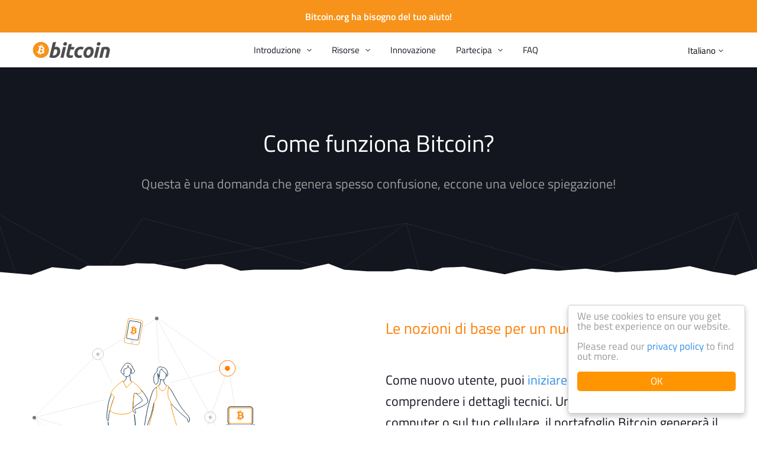

--- FILE ---
content_type: text/html
request_url: https://bitcoin.org/it/come-funziona
body_size: 5794
content:
<!DOCTYPE HTML>
<html lang="it">

<head>


<meta http-equiv="content-type" content="text/html; charset=UTF-8">
<meta property="og:image" content="https://bitcoin.org/img/icons/opengraph.png?1760558879" />
<meta name="viewport" content="width=device-width, initial-scale=1.0, user-scalable=no">
<title>Come funziona Bitcoin? - Bitcoin</title>

<link rel="stylesheet" href="/css/font-awesome-4.4.0/css/font-awesome.min.css">
<link rel="stylesheet" href="/css/main.css?1760558879">
<!--[if lt IE 8]><link rel="stylesheet" href="/css/ie.css"><script type="text/javascript" src="/js/ie.js"></script><![endif]-->
<!--[if IE 8]><link rel="stylesheet" href="/css/ie8.css"><![endif]-->


<script type="text/javascript" src="/js/base.js?1760558879"></script>
<script type="text/javascript" src="/js/main.js?1760558879"></script>
<script type="text/javascript" src="/js/lottie-player.js?1760558879"></script>
<script src="/js/jquery/jquery-1.11.2.min.js"></script>
<script src="/js/jquery/jquery-ui.min.js"></script>
<script src="/js/jquery/jquery.qrcode.min.js"></script>

<link rel="shortcut icon" href="/favicon.png?1760558879">
<link rel="apple-touch-icon-precomposed" href="/img/icons/logo_ios.png?1760558879"/>
<script>
    window.cookieconsent_options = {
        theme: 'light-floating'
    }
</script>
<script type="text/javascript" src="/js/cookieconsent/cookieconsent.js?1760558879"></script>
<script>
if( navigator.doNotTrack != "yes" && navigator.doNotTrack != "1" && window.doNotTrack != "1" && navigator.msDoNotTrack != "1" ){
	var script = document.createElement('script');
	script.src = '/js/analytics.js'
	document.getElementsByTagName("head")[0].appendChild(script);
}
</script>

</head>

<body>



<div class="donation-container">
  <div class="donation-text">
    <div class="donation-text-container">
      <button onclick="closeDonationBanner()" class="donation-modal-close">
        <img src="/img/icons/ico_close.svg?1760558879" alt="Close">
      </button>
      <p>
        Bitcoin.org è un progetto finanziato dalla comunità, le donazioni sono apprezzate e utilizzate per migliorare il sito web. 
      </p>
      <button type="button" class="donation-btn" onclick="openDonationModal()">
        Fai una donazione
      </button>
    </div>
  </div>
  <button type="button" class="donation-visibility-toggle" onclick="toggleDonationBanner()">
    Bitcoin.org ha bisogno del tuo aiuto!
  </button>
</div>



<div id="donation-modal" style="display: none" class="donation-modal hidden">
  <div class="modal-dialog">
    <div class="modal-header">
      <div class="modal-close-btn" onclick="closeDonationModal()">×</div>
      <p class="modal-header-text section-title">Fai una donazione a Bitcoin.org</p>
    </div>
    <p class="modal-subheader">Usa questo codice QR o l'indirizzo sottostante</p>
    <div style="text-align: center;">
      <div id="donation-qr-code" data-address="bc1qp6ejw8ptj9l9pkscmlf8fhhkrrjeawgpyjvtq8"></div>
    </div>
    <div>
      <a
        class="donation-btc-address"
        href="bitcoin:bc1qp6ejw8ptj9l9pkscmlf8fhhkrrjeawgpyjvtq8"
        target="_blank">
        bc1qp6ejw8ptj9l9pkscmlf8fhhkrrjeawgpyjvtq8
      </a>
    </div>
    <div class="modal-body bg-white" style="overflow-y:hidden;text-align: center;">
      <div>
        
        <button type="button" class="donation-amount-btn" data-amount-usd="50">
          $50.00
          <div class="donation-amount-usd-in-btc">(... BTC)</div>
        </button>
        
        <button type="button" class="donation-amount-btn" data-amount-usd="100">
          $100.00
          <div class="donation-amount-usd-in-btc">(... BTC)</div>
        </button>
        
        <button type="button" class="donation-amount-btn" data-amount-usd="200">
          $200.00
          <div class="donation-amount-usd-in-btc">(... BTC)</div>
        </button>
        
      </div>

      <div>
        <input
          style="margin-right: 15px"
          type="text"
          placeholder="O un importo personalizzato? (BTC)"
          id="donation-input-amount-btc" class="donation-amount-input">
        <input
          type="text"
          placeholder="O un importo personalizzato? (USD)"
          id="donation-input-amount-usd" class="donation-amount-input">
      </div>

      <div>
        <textarea
          class="donation-amount-input"
          id="donation-input-message"
          placeholder="Descrizione opzionale (per il tuo portafoglio)"></textarea>
      </div>
    </div>
  </div>
</div>



<div id="detectmobile" class="detectmobile"></div>







<div class="head"><div>
  

<a class="logo" href="/it/"><img src="/img/icons/logotop.svg?1760558879" alt="Bitcoin"></a>

  

<ul id="menusimple" class="menusimple menumain" onclick="mobileMenuHover(event);" ontouchstart="mobileMenuHover(event);">
  <li><a class="is-expand">Introduzione</a>
    <ul>
      <li><a href="/it/bitcoin-per-privati">Privati</a></li>
      <li><a href="/it/bitcoin-per-imprese">Imprese</a></li>
      <li><a href="https://developer.bitcoin.org/">Sviluppatori</a></li>
      <li><a href="/it/come-iniziare">Come iniziare</a></li>
      <li class="active"><a href="/it/come-funziona">Come funziona</a></li>
      
      <li><a href="/it/documento-bitcoin">White paper</a></li>
      
    </ul>
  </li>
  <li><a class="is-expand">Risorse</a>
    <ul>
      <li><a href="/it/risorse">Risorse</a>
      <li><a href="/it/borsa">Borsa</a></li>
      <li><a href="/it/comunita">Comunità</a></li>
      
      
      <li><a href="/it/glossario">Glossario</a></li>
      <li><a href="/it/eventi">Eventi</a></li>
      
        <li><a href="/it/scarica">Bitcoin Core</a></li>
      
    </ul>
  </li>
  <li><a href="/it/innovazione">Innovazione</a></li>
  <li><a class="is-expand">Partecipa</a>
    <ul>
      <li><a href="/it/sostieni-bitcoin">Sostieni Bitcoin</a>
      <li id="buybitcoinmenulink" ><a href="/it/compra">Comprare bitcoin</a></li>
      <li id="sellbitcoinmenulink" ><a href="/en/sell">Sell Bitcoin</a></li>
      
      <li><a href="/it/sviluppo">Sviluppo</a></li>
    </ul>
  </li>
  <li><a href="/it/faq">FAQ</a></li>
</ul>

  

<a id="menumobile" class="menumobile" onclick="mobileMenuShow(event);" ontouchstart="mobileMenuShow(event);"></a>

  
<ul class="lang is-expand">
  <li><a>Italiano</a>
  <ul>
    <li><ul>
      
      
        
          <li><a href="/id/cara-kerja">Bahasa Indonesia</a></li>
        
        
          <li><a href="/ca/com-funciona">Català</a></li>
        
        
          <li><a href="/da/hvordan-det-fungerer">Dansk</a></li>
        
        
          <li><a href="/de/wie-es-funktioniert">Deutsch</a></li>
        
        
          <li><a href="/en/how-it-works">English</a></li>
        
        
          <li><a href="/es/como-funciona">Español</a></li>
        
        
          <li><a href="/fr/comment-ca-marche">Français</a></li>
        
        
          <li><a href="/it/come-funziona" class="active">Italiano</a></li>
        
        
          <li><a href="/hu/hogyan-mukodik">Magyar</a></li>
        
        
          <li><a href="/nl/hoe-het-werkt">Nederlands</a></li>
        
        
          <li><a href="/pl/jak-to-dziala">Polski</a></li>
        
        
          <li><a href="/pt_BR/como-funciona">Português Brasil</a></li>
        
        
          <li><a href="/ro/cum-functioneaza">Română</a></li>
        
        
          <li><a href="/sl/kako-deluje">Slovenščina</a></li>
        
        
          <li><a href="/sr/kako-to-radi">Srpski</a></li>
        
        
          <li><a href="/sv/hur-det-fungerar">Svenska</a></li>
        
        </ul></li><li><ul>
          <li><a href="/tr/nasil-calisir">Türkçe</a></li>
        
        
          <li><a href="/el/how-it-works">Ελληνικά</a></li>
        
        
          <li><a href="/bg/how-it-works">български</a></li>
        
        
          <li><a href="/ru/how-it-works">Русский</a></li>
        
        
          <li><a href="/uk/how-it-works">Українська</a></li>
        
        
          <li><a href="/hy/how-it-works">Հայերեն</a></li>
        
        
          <li><a href="/ar/how-it-works">العربية</a></li>
        
        
          <li><a href="/fa/how-it-works">فارسی</a></li>
        
        
          <li><a href="/he/how-it-works">עברית</a></li>
        
        
          <li><a href="/hi/how-it-works">हिन्दी</a></li>
        
        
          <li><a href="/ko/how-it-works">한국어</a></li>
        
        
          <li><a href="/km/how-it-works">ខ្មែរ</a></li>
        
        
          <li><a href="/ja/how-it-works">日本語</a></li>
        
        
          <li><a href="/zh_CN/how-it-works">简体中文</a></li>
        
        
          <li><a href="/zh_TW/how-it-works">繁體中文</a></li>
        
      </ul></li>
    </ul>
  </li>
</ul>

  
<div id="langselect" class="langselect">
    <label for="select-input" class="center-select">
        <select id="select-input" class="center-select__input" onchange="window.location=this.value;">
            
            <option value="/id/cara-kerja" >Bahasa Indonesia</option>
            
            <option value="/ca/com-funciona" >Català</option>
            
            <option value="/da/hvordan-det-fungerer" >Dansk</option>
            
            <option value="/de/wie-es-funktioniert" >Deutsch</option>
            
            <option value="/en/how-it-works" >English</option>
            
            <option value="/es/como-funciona" >Español</option>
            
            <option value="/fr/comment-ca-marche" >Français</option>
            
            <option value="/it/come-funziona"  selected="selected">Italiano</option>
            
            <option value="/hu/hogyan-mukodik" >Magyar</option>
            
            <option value="/nl/hoe-het-werkt" >Nederlands</option>
            
            <option value="/pl/jak-to-dziala" >Polski</option>
            
            <option value="/pt_BR/como-funciona" >Português Brasil</option>
            
            <option value="/ro/cum-functioneaza" >Română</option>
            
            <option value="/sl/kako-deluje" >Slovenščina</option>
            
            <option value="/sr/kako-to-radi" >Srpski</option>
            
            <option value="/sv/hur-det-fungerar" >Svenska</option>
            
            <option value="/tr/nasil-calisir" >Türkçe</option>
            
            <option value="/el/how-it-works" >Ελληνικά</option>
            
            <option value="/bg/how-it-works" >български</option>
            
            <option value="/ru/how-it-works" >Русский</option>
            
            <option value="/uk/how-it-works" >Українська</option>
            
            <option value="/hy/how-it-works" >Հայերեն</option>
            
            <option value="/ar/how-it-works" >العربية</option>
            
            <option value="/fa/how-it-works" >فارسی</option>
            
            <option value="/he/how-it-works" >עברית</option>
            
            <option value="/hi/how-it-works" >हिन्दी</option>
            
            <option value="/ko/how-it-works" >한국어</option>
            
            <option value="/km/how-it-works" >ខ្មែរ</option>
            
            <option value="/ja/how-it-works" >日本語</option>
            
            <option value="/zh_CN/how-it-works" >简体中文</option>
            
            <option value="/zh_TW/how-it-works" >繁體中文</option>
            
        </select>
        <span class="center-select__text">Language: <span class="is-capital">it</span></span>
    </label>
</div>

</div></div>

<div class="body">
  

<div class="breadcrumbs">
  <div class="container">
    
  </div>
</div>

  

<div id="content" class="content">
  <div class="hero">
  <div class="container hero-container">
    <h1>Come funziona Bitcoin?</h1>
    <p class="summary">Questa è una domanda che genera spesso confusione, eccone una veloce spiegazione!</p>
  </div>
</div>

<div class="container">
  <div class="two-column-layout">

    <div class="row two-column-row">
      <div>
        <img class="column-img" src="/img/icons/new-user.svg?1760558879" alt="icon">
      </div>
      <div class="column-text">
        <h2 class="section-title" id="basics">Le nozioni di base per un nuovo utente</h2>
        <p>Come nuovo utente, puoi <a href="/it/come-iniziare">iniziare ad usare Bitcoin</a> senza comprendere i dettagli tecnici. Una volta installato sul tuo computer o sul tuo cellulare, il portafoglio Bitcoin genererà il tuo primo indirizzo Bitcoin e potrai crearne degli altri ogni volta ne avrai bisogno. Puoi rivelare uno dei tuoi indirizzi Bitcoin ai tuoi amici, cosicché possano pagarti o viceversa. Il funzionamento è molto simile a quello delle e-mail, eccetto il fatto che un indirizzo Bitcoin andrebbe usato solo una volta.</p>
      </div>
    </div>

    <div class="row two-column-row">
      <div>
        <img class="column-img" src="/img/icons/blockchain.svg?1760558879" alt="icon">
      </div>
      <div class="column-text">
        <h2 class="section-title" id="balances">Saldi<span class="titlelight"> - block chain</span></h2>
        <p>La blockchain è un <b>registro publico e condiviso</b> sul quale si basa l'intera rete Bitcoin. Tutte le transazioni confermate sono incluse nella blockchain. In questo modo, i portafogli Bitcoin possono calcolare il loro bilancio disponibile e nuove transazioni possono essere verificate, controllando che chi spende abbia sufficiente disponibilità. L'integrità e l'ordine cronologico della blockchain sono protetti attraverso l'uso della <a href="/it/glossario#crittografia">crittografia</a>.</p>
      </div>
    </div>

    <div class="row two-column-row">
      <div>
        <img class="column-img" src="/img/icons/private-keys.svg?1760558879" alt="icon">
      </div>
      <div class="column-text">
        <h2 class="section-title" id="transactions">Transazioni<span class="titlelight"> - chiavi private</span></h2>
        <p>Una transazione è <b>un trasferimento di valori tra portafogli Bitcoin</b> che viene incluso nel block chain. I portafogli di Bitcoin contengono un insieme segreto di dati, chiamato <a href="/it/glossario#chiave-privata"><i>chiave privata </i></a> o seme, che viene utilizzato per firmare digitalmente le transazioni, fornendo una prova matematica sulla provenienza della transazione dal proprietario del portafoglio. La <a href="/it/glossario#firma"><i>firma digitale</i></a> impedisce che la transazione venga alterata da chiunque, una volta creata.  Tutte le transazioni avvengono tra utenti e in genere iniziano ad essere confermate dalla rete nei 10-20 minuti successivi, attraverso un processo chiamato <a href="/it/glossario#mining"><i>mining</i></a>.</p>
      </div>
    </div>

    <div class="row two-column-row">
      <div>
        <img class="column-img" src="/img/icons/mining.svg?1760558879" alt="icon">
      </div>
      <div class="column-text">
        <h2 class="section-title" id="processing">Elaborazioni<span class="titlelight"> - mining</span></h2>
        <p>Il mining (letteralmente: processo minerario) è un <b>sistema di consenso distribuito</b> utilizzato per <a href="/it/glossario#conferma"><i>confermare</i></a> le transazioni in attesa includendole nella block chain. Questo meccanismo mantiene un ordine cronologico nella block chain, protegge la neutralità della rete e consente a diversi computer di concordare sullo stato del sistema. Per essere confermate, le transazioni devono essere impacchettate in un <a href="/it/glossario#blocco"><i>blocco</i></a> che rispetti regole crittografiche molto rigide, che verranno verificate dalla rete. Queste regole impediscono che qualunque blocco precedente venga modificato, perché ciò invaliderebbe tutti i blocchi successivi. Il mining crea inoltre l'equivalente di una lotteria competitiva che impedisce a chiunque di aggiungere facilmente nuovi blocchi consecutivamente nella block chain. In questo modo nessuno può controllare cosa è incluso nella blockchain o sostituire parti della block chain in modo da riottenere quanto speso.</p>
      </div>
    </div>

    <div class="row two-column-row">
      <div>
        <img class="column-img" src="/img/icons/paper.svg?1760558879" alt="icon">
      </div>
      <div class="column-text">
        <h2 class="section-title" id="readmore">Scendendo nella tana del coniglio</h2>
        <p>Questo è solo un breve sommario di Bitcoin. Se vuoi entrare nei dettagli, puoi <a href="/it/documento-bitcoin">leggere la pubblicazione originale</a> che descrive il design del sistema, leggere la <a href="https://developer.bitcoin.org/">documentazione degli sviluppatori</a>, o esplorare la <a href="https://en.bitcoin.it/wiki/Main_Page">wiki di Bitcoin</a>.</p>
      </div>
    </div>

  </div>

  <!-- <div class="link-bar">
    <h3 class="link-bar-title" id="readmore_2">Scendendo nella tana del coniglio</h3>
    <p class="link-bar-description"></p>
    <div class="row link-bar-row">
      <div class="link-bar-item">
        <a href="" class="link-bar-link"></a>
        <p class="link-bar-text"></p>
      </div>
      <div class="link-bar-item">
        <a href="" class="link-bar-link"></a>
      </div>
      <div class="link-bar-item">
        <a href="" class="link-bar-link"></a>
      </div>
    </div>
  </div> -->
</div>

</div>

  <div class="footer">
    <div class="container">
       

<a class="logo-footer" href="/it/">
  <img src="/img/icons/logo-footer.svg?1760558879" alt="Bitcoin">
</a> 
       

<div class="row footer-row">
  <div class="donate">
    <div class="row donate-row">
      <div>
        <span class="footer-title">Sostieni Bitcoin.org:</span>
        <a onclick="openDonationModal()" class="donate-btn btn-bright">Donazioni</a>
        <p class="donate-text">
          <a class="donate-link" href="bitcoin:bc1qp6ejw8ptj9l9pkscmlf8fhhkrrjeawgpyjvtq8" target="_blank">bc1qp6ejw8ptj9l9pkscmlf8fhhkrrjeawgpyjvtq8</a>
        </p>
        
      </div>
    </div>
  </div>

  <div class="row footermenu">
    <div class="footermenu-item footermenu-introduction">
      <p class="footer-title">Introduzione:</p>
      <ul class="footermenu-list">
        <li>
          <a href="/it/bitcoin-per-privati">Privati</a>
        </li>
        <li>
          <a href="/it/bitcoin-per-imprese">Imprese</a>
        </li>
        <li>
          <a href="https://developer.bitcoin.org/">Sviluppatori</a>
        </li>
        <li>
          <a href="/it/come-iniziare">Come iniziare</a>
        </li>
        <li class="active">
          <a href="/it/come-funziona">Come funziona</a>
        </li>
        <li>
          <a href="/it/da-sapere">Da sapere</a>
        </li>
        
        <li>
          <a href="/it/documento-bitcoin">White paper</a>
        </li>
        
      </ul>
    </div>
    
    <div class="footermenu-item footermenu-resources">
      <p class="footer-title">Risorse:</p>
      <ul class="footermenu-list">
        <li>
          <a href="/it/risorse">Risorse</a>
        <li>
          <a href="/it/borsa">Borsa</a>
        </li>
        <li>
          <a href="/it/comunita">Comunità</a>
        </li>
        <li>
          <a href="/it/glossario">Glossario
          </a>
        </li>
        <li>
          <a href="/it/eventi">Eventi</a>
        </li>
        
          <li>
            <a href="/it/scarica">Bitcoin Core</a>
        </li>
        
      </ul>
    </div>
    
    <div class="footermenu-item footermenu-participate">
      <p class="footer-title">Partecipa:</p>
      <ul class="footermenu-list">
        <li>
          <a href="/it/sostieni-bitcoin">Sostieni Bitcoin</a>
        <li id="buybitcoinfootermenulink" >
          <a href="/it/compra">Comprare bitcoin</a>
        </li>
        <li id="sellbitcoinfootermenulink" >
          <a href="/en/sell">Sell Bitcoin</a>
        </li>
        
        <li>
          <a href="/it/sviluppo">Sviluppo</a>
        </li>
      </ul>
    </div>
    <div class="footermenu-item footermenu-other">
      <p class="footer-title">Altro:</p>
      
      <a href="/it/note-legali">Note legali</a>
      
      <a href="/en/privacy">Privacy Policy</a>
      
      <a href="/it/stampa">Stampa</a>
      <a href="/it/chi-siamo">A proposito di bitcoin.org</a>
      <a href="/en/blog">Blog</a>
    </div>
  </div>
</div>
 
       

<div class="footersponsor">
  <!--<div><span>Un sito web della comunità sponsorizzato da</span> <a href="https://bitcoinfoundation.org/"><img src="/img/brand/bitcoinfoundation.png?1760558879" alt="Bitcoin Foundation"></a></div>-->
</div>

    </div>
    

<div class="footer-bottom">
  <div class="container">
    <div class="row footer-bottom-row">
      <div class="footerlicense">© Bitcoin Project 2009-2025 Rilasciato sotto <a href="http://opensource.org/licenses/mit-license.php" target="_blank">licenza MIT</a></div>
      <div class="row footer-status-block">
        <a href="/en/alerts" class="statusmenu">Stato della Rete</a>
        
<ul class="lang is-expand">
  <li><a>Italiano</a>
  <ul>
    <li><ul>
      
      
        
          <li><a href="/id/cara-kerja">Bahasa Indonesia</a></li>
        
        
          <li><a href="/ca/com-funciona">Català</a></li>
        
        
          <li><a href="/da/hvordan-det-fungerer">Dansk</a></li>
        
        
          <li><a href="/de/wie-es-funktioniert">Deutsch</a></li>
        
        
          <li><a href="/en/how-it-works">English</a></li>
        
        
          <li><a href="/es/como-funciona">Español</a></li>
        
        
          <li><a href="/fr/comment-ca-marche">Français</a></li>
        
        
          <li><a href="/it/come-funziona" class="active">Italiano</a></li>
        
        
          <li><a href="/hu/hogyan-mukodik">Magyar</a></li>
        
        
          <li><a href="/nl/hoe-het-werkt">Nederlands</a></li>
        
        
          <li><a href="/pl/jak-to-dziala">Polski</a></li>
        
        
          <li><a href="/pt_BR/como-funciona">Português Brasil</a></li>
        
        
          <li><a href="/ro/cum-functioneaza">Română</a></li>
        
        
          <li><a href="/sl/kako-deluje">Slovenščina</a></li>
        
        
          <li><a href="/sr/kako-to-radi">Srpski</a></li>
        
        
          <li><a href="/sv/hur-det-fungerar">Svenska</a></li>
        
        </ul></li><li><ul>
          <li><a href="/tr/nasil-calisir">Türkçe</a></li>
        
        
          <li><a href="/el/how-it-works">Ελληνικά</a></li>
        
        
          <li><a href="/bg/how-it-works">български</a></li>
        
        
          <li><a href="/ru/how-it-works">Русский</a></li>
        
        
          <li><a href="/uk/how-it-works">Українська</a></li>
        
        
          <li><a href="/hy/how-it-works">Հայերեն</a></li>
        
        
          <li><a href="/ar/how-it-works">العربية</a></li>
        
        
          <li><a href="/fa/how-it-works">فارسی</a></li>
        
        
          <li><a href="/he/how-it-works">עברית</a></li>
        
        
          <li><a href="/hi/how-it-works">हिन्दी</a></li>
        
        
          <li><a href="/ko/how-it-works">한국어</a></li>
        
        
          <li><a href="/km/how-it-works">ខ្មែរ</a></li>
        
        
          <li><a href="/ja/how-it-works">日本語</a></li>
        
        
          <li><a href="/zh_CN/how-it-works">简体中文</a></li>
        
        
          <li><a href="/zh_TW/how-it-works">繁體中文</a></li>
        
      </ul></li>
    </ul>
  </li>
</ul>
 
        <div id="footer-langselect" class="footer-langselect langselect">
          <label for="select-input-footer" class="center-select">
            <select class="center-select__input" onchange="window.location=this.value; ">
              
              <option value="/id/cara-kerja" >Bahasa Indonesia</option>
              
              <option value="/ca/com-funciona" >Català</option>
              
              <option value="/da/hvordan-det-fungerer" >Dansk</option>
              
              <option value="/de/wie-es-funktioniert" >Deutsch</option>
              
              <option value="/en/how-it-works" >English</option>
              
              <option value="/es/como-funciona" >Español</option>
              
              <option value="/fr/comment-ca-marche" >Français</option>
              
              <option value="/it/come-funziona"  selected="selected">Italiano</option>
              
              <option value="/hu/hogyan-mukodik" >Magyar</option>
              
              <option value="/nl/hoe-het-werkt" >Nederlands</option>
              
              <option value="/pl/jak-to-dziala" >Polski</option>
              
              <option value="/pt_BR/como-funciona" >Português Brasil</option>
              
              <option value="/ro/cum-functioneaza" >Română</option>
              
              <option value="/sl/kako-deluje" >Slovenščina</option>
              
              <option value="/sr/kako-to-radi" >Srpski</option>
              
              <option value="/sv/hur-det-fungerar" >Svenska</option>
              
              <option value="/tr/nasil-calisir" >Türkçe</option>
              
              <option value="/el/how-it-works" >Ελληνικά</option>
              
              <option value="/bg/how-it-works" >български</option>
              
              <option value="/ru/how-it-works" >Русский</option>
              
              <option value="/uk/how-it-works" >Українська</option>
              
              <option value="/hy/how-it-works" >Հայերեն</option>
              
              <option value="/ar/how-it-works" >العربية</option>
              
              <option value="/fa/how-it-works" >فارسی</option>
              
              <option value="/he/how-it-works" >עברית</option>
              
              <option value="/hi/how-it-works" >हिन्दी</option>
              
              <option value="/ko/how-it-works" >한국어</option>
              
              <option value="/km/how-it-works" >ខ្មែរ</option>
              
              <option value="/ja/how-it-works" >日本語</option>
              
              <option value="/zh_CN/how-it-works" >简体中文</option>
              
              <option value="/zh_TW/how-it-works" >繁體中文</option>
              
            </select>
            <span class="center-select__text">it</span>
          </label>
        </div>
      </div>
<!--      <div class="row">  -->
        
<!--    </div> -->
    </div>
  </div>
</div>

  </div>
  
  
</div>



<script type="text/javascript">
  fallbackSVG();
  addAnchorLinks();
  trackOutgoingLinks();
  toggleDarkMode();
  handlePageRedirect( false ,  false );
</script>






<script defer src="https://static.cloudflareinsights.com/beacon.min.js/vcd15cbe7772f49c399c6a5babf22c1241717689176015" integrity="sha512-ZpsOmlRQV6y907TI0dKBHq9Md29nnaEIPlkf84rnaERnq6zvWvPUqr2ft8M1aS28oN72PdrCzSjY4U6VaAw1EQ==" data-cf-beacon='{"version":"2024.11.0","token":"2b3ebd17a1be457a91d21d177a95d4ee","r":1,"server_timing":{"name":{"cfCacheStatus":true,"cfEdge":true,"cfExtPri":true,"cfL4":true,"cfOrigin":true,"cfSpeedBrain":true},"location_startswith":null}}' crossorigin="anonymous"></script>
</body>

</html>


--- FILE ---
content_type: image/svg+xml
request_url: https://bitcoin.org/img/icons/paper.svg?1760558879
body_size: 3994
content:
<?xml version="1.0" encoding="UTF-8"?>
<svg width="378px" height="312px" viewBox="0 0 378 312" version="1.1" xmlns="http://www.w3.org/2000/svg" xmlns:xlink="http://www.w3.org/1999/xlink">
    <!-- Generator: Sketch 49 (51002) - http://www.bohemiancoding.com/sketch -->
    <title>Rectangle 2</title>
    <desc>Created with Sketch.</desc>
    <defs>
        <path d="M6,40 L117.173111,40 L117.173111,72.179729 L125,72.179729 L125,110 C125,119.388841 117.388841,127 108,127 L27,127 C15.4020203,127 6,117.59798 6,106 L6,40 Z" id="path-1"></path>
        <polygon id="path-2" points="0 0 59.1287519 0 59.1287519 19.545474 80 19.545474 80 96 0 96"></polygon>
        <path d="M0,56 L94.3193104,56 C93.9721319,84.017521 93.9721319,102.471062 94.3193104,111.360625 C94.6223174,119.119172 99.748812,124.077274 109.698794,126.234929 C110.665777,126.444619 110.501118,126.699643 109.204817,127 L17,127 C7.61115925,127 1.14980138e-15,119.388841 0,110 L0,56 Z" id="path-3"></path>
    </defs>
    <g id="How-does-bitcoin-work" stroke="none" stroke-width="1" fill="none" fill-rule="evenodd">
        <g id="22.01.18-Bitcoin.org_How-does-Bitcoin-work-Desktop-1200px--" transform="translate(-275.000000, -2682.000000)">
            <g id="//body" transform="translate(215.000000, 574.000000)">
                <g id="5" transform="translate(0.000000, 2097.000000)">
                    <g id="4th-illustration">
                        <g id="going-down-the-rabbit-hole">
                            <g id="Group" transform="translate(264.815051, 151.760581) rotate(-336.000000) translate(-264.815051, -151.760581) translate(91.315051, -13.739419)">
                                <g id="Group-8" opacity="0.200000003" transform="translate(12.000000, 1.000000)" stroke="#979797">
                                    <path d="" id="Path-2"></path>
                                    <polyline id="Path-5" points="327.306554 250.729508 300.262156 78.2663934 0 153.762295 156.02537 176.618852 189.310782 1.3852459"></polyline>
                                    <polyline id="Path-6" points="156.718816 176.618852 209.420719 327.610656 299.56871 78.2663934"></polyline>
                                    <polyline id="Path-8" points="156.718816 178.004098 76.9725159 278.434426 208.727273 327.610656"></polyline>
                                    <polyline id="Path-9" points="155.331924 176.618852 98.4693446 56.795082 191.391121 0.692622951"></polyline>
                                    <polygon id="Path-10" points="78.359408 279.127049 0 272.893443 0 154.454918"></polygon>
                                    <polyline id="Path-11" points="299.56871 78.2663934 188.270613 0 326.613108 252.114754 210.114165 328.303279 0 154.454918 98.4693446 56.102459 325.919662 252.114754"></polyline>
                                    <polyline id="Path-13" points="328 252.114754 236.465116 252.114754 162.959831 175.233607"></polyline>
                                    <path d="M76.9725159,279.127049 L239.238901,252.114754" id="Path-14"></path>
                                </g>
                                <g id="dots" transform="translate(101.000000, 49.000000)">
                                    <circle id="Oval-2" fill="#C4C4C4" cx="8.5" cy="8.5" r="2.38"></circle>
                                    <circle id="Oval-2" stroke="#CACACA" cx="8.5" cy="8.5" r="8.5"></circle>
                                </g>
                                <g id="dots" transform="translate(330.000000, 243.000000)">
                                    <circle id="Oval-2" fill="#C4C4C4" cx="8.5" cy="8.5" r="2.38"></circle>
                                    <circle id="Oval-2" stroke="#CACACA" cx="8.5" cy="8.5" r="8.5"></circle>
                                </g>
                                <g id="dots" transform="translate(275.000000, 147.000000)">
                                    <circle id="Oval-2" fill="#C4C4C4" cx="8.5" cy="8.5" r="2.38"></circle>
                                    <circle id="Oval-2" stroke="#CACACA" cx="8.5" cy="8.5" r="8.5"></circle>
                                </g>
                                <g id="dots" transform="translate(80.000000, 271.000000)">
                                    <circle id="Oval-2" fill="#C4C4C4" cx="8.5" cy="8.5" r="2.38"></circle>
                                    <circle id="Oval-2" stroke="#CACACA" cx="8.5" cy="8.5" r="8.5"></circle>
                                </g>
                                <circle id="Oval-2" fill="#7B7B7B" cx="220.5" cy="328.5" r="2.5"></circle>
                                <circle id="Oval-2" fill="#7B7B7B" cx="200.5" cy="2.5" r="2.5"></circle>
                                <g id="Group-7" transform="translate(0.000000, 143.000000)">
                                    <circle id="Oval-2" fill="#FF7E00" cx="12.5" cy="12.5" r="3.92857143"></circle>
                                    <circle id="Oval-2" stroke="#FF7E00" cx="12.5" cy="12.5" r="12.5"></circle>
                                </g>
                                <g id="Group-7" transform="translate(0.000000, 261.000000)">
                                    <circle id="Oval-2" fill="#FF7E00" cx="12.5" cy="12.5" r="3.92857143"></circle>
                                    <circle id="Oval-2" stroke="#FF7E00" cx="12.5" cy="12.5" r="12.5"></circle>
                                </g>
                                <g id="Group-7" transform="translate(298.000000, 68.000000)">
                                    <circle id="Oval-2" fill="#FF7E00" cx="12.5" cy="12.5" r="3.92857143"></circle>
                                    <circle id="Oval-2" stroke="#FF7E00" cx="12.5" cy="12.5" r="12.5"></circle>
                                </g>
                            </g>
                            <g id="person" transform="translate(269.000000, 83.000000)" fill="#FFFFFF">
                                <path d="M38.879023,22.3825068 C37.4157788,25.3305749 28.6355406,28.2786431 22.0505553,36.3869986 C19.2037027,39.891572 17.8465605,46.4583959 17.9791286,56.0874701 C6.54625049,65.9436969 0.591791516,71.6612691 0.115751677,73.2401866 C-0.651002724,75.7833393 2.64253814,78.3745578 2.64253814,76.163896 C2.64253814,73.5045046 18.3920583,65.6034903 20.8984709,58.4990671 C24.0065161,49.6893176 23.7705054,48.1329772 25.2915124,46.2941803 C28.9500093,41.8720781 18.8798351,71.7661526 18.8798351,71.7661526 C18.8798351,71.7661526 47.6592611,73.2401866 49.1225053,71.7661526 C50.5865224,70.2921185 48.8706309,46.1746951 52.7163746,43.12685 C56.5621182,40.0790049 65.2197374,54.0761862 64.4877288,55.550999 C63.7564932,57.0250331 52.7810023,63.6585758 50.5865224,66.6066439 C48.3912697,69.5547121 49.1232783,70.0807108 50.5865224,72.2913726 C52.0497666,74.502813 54.1642167,73.977593 54.1642167,71.7661526 C54.1642167,69.5547121 51.3177581,69.5547121 53.5130108,68.8180844 C55.7074906,68.080678 69.6094699,62.9211694 72.5359583,58.4990671 C75.4632197,54.0761862 63.7564932,39.3350667 59.3659876,34.9121858 C54.976255,30.4900835 46.9272525,26.804609 46.1960169,23.8565408 C45.4647813,20.907694 46.9272525,12.8001172 46.1960169,9.11464266 C45.4647813,5.42916811 38.879023,12.0634895 38.879023,12.0634895 C38.879023,12.8001172 40.3430401,19.4336599 38.879023,22.3825068 Z" id="Fill-27" stroke="#1C3C55"></path>
                                <path d="M38.9790148,23 C37.3771334,23 29.1626341,27.341442 22.5625053,35.4677614 C19.7091059,38.9800992 17.7443764,45.5735465 16.6683168,55.2481032 L7,65.0428784 L12.071867,68.4354943 C17.730791,63.9158108 20.9663867,60.5048803 21.7786541,58.2027028 C24.8938467,49.3734354 24.9969725,47.942681 26.1817981,45.9707762 C28.4416029,42.2097841 18.7257265,70.715091 18.7257265,70.715091 C18.7257265,70.715091 48.6009855,72.9764811 50.0675947,71.4991813 C51.5349786,70.0218815 50.8012866,47.8608239 53.0008131,44.1671842 C55.0082243,40.7973484 63.3686387,51.7040005 64.4323259,54.7409864 C64.5004649,54.9355335 61.3345508,57.4248222 54.9345835,62.2088526 L58.9975393,66.8243545 C67.3198482,63.1454467 72.1656322,60.2715628 73.5348912,58.2027028 C76.4688843,53.7700231 64.7352361,38.9962448 60.3346337,34.563565 C55.9348062,30.1316656 51.0646529,26.1295565 47.8404672,24.4290959 C44.6162816,22.7286354 42.9494654,31.0300283 41.3750105,29.298204 C39.8005556,27.5663797 40.5808962,23 38.9790148,23 Z" id="Fill-27" stroke="#FF9500"></path>
                                <path d="M39.4,18.4622232 C39.4,18.4622232 40.2,20 43.4,20 C46.6,20 49,16.9244465 49,13.0800046 C49,9.23556267 49,3.853344 44.2,3.08445562 C39.4,2.31556724 37,6.92889752 37,11.5422278 C37,16.1555581 39.4,18.4622232 39.4,18.4622232" id="Fill-3" stroke="#1C3C55"></path>
                                <path d="M43.4447103,3.98520829 C43.0817941,3.91570134 44.8494269,5.82328118 43.0750873,5.82328118 C41.3014929,5.82328118 38.6411012,5.82328118 37.7535588,8.58116281 C36.8667616,11.3382721 38.4987665,11.631746 37.6119693,11.631746 C36.7251721,11.631746 37.52478,13.9424662 37.52478,13.9424662 L37.825844,17 C37.825844,17 35.906934,14.3116253 35.0931672,9.79367307 C34.0863915,4.20608596 41.5384689,-2.74460982 43.0288844,1.11688783 C43.9045035,3.38435926 48.8489569,3.61836602 49.7357541,7.29528409 C50.6232965,10.9722022 48.9905463,15.0182794 48.9905463,15.0182794 C48.9905463,15.0182794 48.6388083,12.8481177 48.2453386,11.9290813 C48.2453386,11.9290813 47.5001308,11.3035187 47.5001308,10.3844822 C47.5001308,9.46544577 48.2483194,4.90424474 43.4447103,3.98520829" id="Fill-56" stroke="#1C3C55"></path>
                                <path d="M49.0798105,167.024221 C49.0798105,167.024221 49.816156,173.457731 49.0798105,175.601479 C48.3434651,177.745982 52.8907486,182.453317 54.9736878,183.46365 C57.9206264,184.893822 57.1842809,183.46365 55.71159,179.175399 C54.2373423,174.886393 52.0267491,169.883055 52.7630946,165.594804 C53.5009968,161.306553 49.0798105,167.024221 49.0798105,167.024221" id="Fill-30" stroke="#1C3C55"></path>
                                <path d="M25.1612385,167.38871 C25.1612385,167.38871 25.1612385,173.225449 25.9037925,175.414612 C26.6471313,177.603774 22.9320069,181.981329 19.9602213,183.440513 C16.9884358,184.900469 17.7309897,183.440513 19.9602213,179.792166 C22.189453,176.143819 21.4461141,168.847895 20.7027753,165.199548 C19.9602213,161.551201 25.1612385,167.38871 25.1612385,167.38871" id="Fill-32" stroke="#1C3C55"></path>
                                <path d="M52.1226439,118.084008 C50.9601526,127.639077 55,136.54809 55,143.195908 C55,149.842166 53.5609421,166.091088 53.5609421,168.306247 C53.5609421,170.522187 50.4564063,172.252024 48.5265187,171.261093 C45.6499225,169.784061 42.0537972,157.967017 42.0537972,146.8881 C42.0537972,135.809963 42.7733262,133.594024 39.89673,122.515107 C37.0193739,111.43697 34.1427776,96.6658609 34.1427776,96.6658609 C34.1427776,96.6658609 30.5466524,121.776981 29.8271235,126.208079 C29.1083543,130.639958 29.1083543,131.378084 29.1083543,136.54809 C29.1083543,141.718095 29.8271235,150.581072 28.3895851,159.44405 C26.9505272,168.306247 29.1083543,172 24.7927001,172 C20.4778057,172 16.1629113,159.44405 16.1629113,149.842166 C16.1629113,140.241062 18.3207384,135.071057 17.6012095,126.208079 C16.8816805,117.345882 12.8701071,97.7368056 14.309165,87.3967951 C15.7467034,77.0567847 17.9711546,72.2831726 19.0485485,70.5697208 C20.1259425,68.856269 49.9655767,71.5539611 49.9655767,71.5539611 C49.9655767,71.5539611 55,94.4499215 52.1226439,118.084008 Z" id="Fill-36" stroke="#1C3C55"></path>
                            </g>
                            <g id="folder" transform="translate(156.000000, 129.000000)">
                                <g id="Rectangle-2">
                                    <use fill="#FFFFFF" fill-rule="evenodd" xlink:href="#path-1"></use>
                                    <path stroke="#1C3C55" stroke-width="1" d="M6.5,40.5 L6.5,106 C6.5,117.321837 15.6781626,126.5 27,126.5 L108,126.5 C117.112698,126.5 124.5,119.112698 124.5,110 L124.5,72.679729 L116.673111,72.679729 L116.673111,40.5 L6.5,40.5 Z"></path>
                                </g>
                                <g id="doc" transform="translate(38.000000, 0.000000)">
                                    <g id="Rectangle-3">
                                        <use fill="#FFFFFF" fill-rule="evenodd" xlink:href="#path-2"></use>
                                        <path stroke="#1C3C55" stroke-width="1" d="M0.5,0.5 L0.5,95.5 L79.5,95.5 L79.5,20.045474 L58.6287519,20.045474 L58.6287519,0.5 L0.5,0.5 Z"></path>
                                    </g>
                                    <path d="M7,21 L46.5,21" id="Path-108" stroke="#1C3C55" stroke-linecap="round" stroke-linejoin="round"></path>
                                    <path d="M7,13 L40.4233059,13" id="Path-109" stroke="#1C3C55" stroke-linecap="round" stroke-linejoin="round"></path>
                                    <path d="M69.5,29 L7,29" id="Path-111" stroke="#1C3C55" stroke-linecap="round" stroke-linejoin="round"></path>
                                    <path d="M52.8404937,38 L7.24276542,38" id="Path-112" stroke="#1C3C55" stroke-linecap="round" stroke-linejoin="round"></path>
                                    <path d="M71.0709913,46 L36,46" id="Path-112-Copy" stroke="#1C3C55" stroke-linecap="round" stroke-linejoin="round"></path>
                                    <path d="M58.7121335,0.301808847 L79.3479498,19.8836098" id="Path-29" stroke="#1C3C55"></path>
                                </g>
                                <g id="Rectangle">
                                    <use fill="#FFFFFF" fill-rule="evenodd" xlink:href="#path-3"></use>
                                    <path stroke="#1C3C55" stroke-width="1" d="M0.5,56.5 L0.5,110 C0.5,119.112698 7.88730163,126.5 17,126.5 L108.619787,126.5 C99.0986153,124.185469 94.1223885,119.130753 93.8196912,111.380137 C93.4741593,102.532733 93.4720747,84.2424372 93.8131012,56.5 L0.5,56.5 Z M109.146812,126.5 L109.204817,126.5 L109.091955,126.512904 C109.110491,126.508609 109.12878,126.504305 109.146812,126.5 Z"></path>
                                </g>
                                <rect id="Rectangle-4" stroke="#FF9500" x="11.5" y="70.5" width="70" height="31"></rect>
                            </g>
                        </g>
                    </g>
                </g>
            </g>
        </g>
    </g>
</svg>

--- FILE ---
content_type: application/javascript
request_url: https://bitcoin.org/js/base.js?1760558879
body_size: 3367
content:
// This file is licensed under the MIT License (MIT) available on
// http://opensource.org/licenses/MIT.

// This file should be used only for javascript code
// necessary for all pages to work properly.

"use strict";

function addEvent(a, b, c) {
  // Attach event to a DOM node.
  // Ex. addEvent(node,'click',function);
  return (a.addEventListener) ? a.addEventListener(b, c, false) : (a.attachEvent) ? a.attachEvent('on' + b, c) : false;
}

function removeEvent(a, b, c) {
  // Detach event from a DOM node.
  // Ex. removeEvent(node,'click',function);
  return (a.removeEventListener) ? a.removeEventListener(b, c, false) : (a.detachEvent) ? a.detachEvent('on' + b, c) : false;
}

function cancelEvent(e) {
  // Cancel current event.
  // Ex. cancelEvent(event);
  e = e || window.event;
  (e.preventDefault) ? e.preventDefault(): e.returnValue = false;
}

function getEvent(e, a) {
  // Return requested event property.
  // Ex. var target = getEvent(event, 'target');
  e = (e) ? e : window.event;
  switch (a) {
    case 'type':
      return e.type;
    case 'target':
      return (e.target && e.target.nodeType === 3) ? e.target.parentNode : (e.target) ? e.target : e.srcElement;
  }
}

function getStyle(a, b) {
  // Return the value of the computed style on a DOM node.
  // Ex. getStyle(node,'padding-bottom');
  if (window.getComputedStyle) return document.defaultView.getComputedStyle(a, null).getPropertyValue(b);
  var n = b.indexOf('-');
  if (n !== -1) b = b.substr(0, n) + b.substr(n + 1, 1).toUpperCase() + b.substr(n + 2);
  return a.currentStyle[b];
}

function addClass(node, data) {
  // Add class to node.
  var cl = node.className.split(' ');
  for (var i = 0, n = cl.length; i < n; i++) {
    if (cl[i] === data) return;
  }
  cl.push(data);
  node.className = cl.join(' ');
}

function removeClass(node, data) {
  // Remove class from node.
  var ocl = node.className.split(' ');
  var ncl = [];
  for (var i = 0, n = ocl.length; i < n; i++) {
    if (ocl[i] !== data) ncl.push(ocl[i]);
  }
  node.className = ncl.join(' ');
}

function supportsSVG() {
  // Return true if the browser supports SVG.
  // Ex. if(!supportsSVG()){..apply png fallback..}
  // Old FF 3.5 and Safari 3 versions have svg support, but a very poor one
  // http://www.w3.org/TR/SVG11/feature#Image Defeat FF 3.5 only
  // http://www.w3.org/TR/SVG11/feature#Animation Defeat Saf 3 but also returns false in IE9
  // http://www.w3.org/TR/SVG11/feature#BasicGraphicsAttribute Defeat Saf 3 but also returns false in Chrome and safari4
  // http://www.w3.org/TR/SVG11/feature#Text Defeat Saf 3 but also returns false in FF and safari4
  if (!document.createElementNS || !document.createElementNS('http://www.w3.org/2000/svg', 'svg').createSVGRect) return false;
  if (!document.implementation.hasFeature("http://www.w3.org/TR/SVG11/feature#Image", "1.1")) return false;
  if (!document.implementation.hasFeature("http://www.w3.org/TR/SVG11/feature#BasicGraphicsAttribute", "1.1") && !document.implementation.hasFeature("http://www.w3.org/TR/SVG11/feature#Animation", "1.1") && !document.implementation.hasFeature("http://www.w3.org/TR/SVG11/feature#Text", "1.1")) return false;
  return true;
}

function fallbackSVG() {
  // Replace all images extensions from .svg to .png if browser doesn't support SVG files.
  if (supportsSVG()) return;
  for (var i = 0, nd = document.getElementsByTagName('*'), n = nd.length; i < n; i++) {
    if (nd[i].nodeName === 'IMG' && /.*\.svg$/.test(nd[i].src)) nd[i].src = nd[i].src.slice(0, -3) + 'png';
    if (/\.svg/.test(getStyle(nd[i], 'background-image'))) nd[i].style.backgroundImage = getStyle(nd[i], 'background-image').replace('.svg', '.png');
    if (/\.svg/.test(getStyle(nd[i], 'background'))) nd[i].style.background = getStyle(nd[i], 'background').replace('.svg', '.png');
  }
}

function onTouchClick(e, callback, callbackClick) {
  // Detect and handle clicks using click and touch events while preventing accidental or ghost clicks.
  var timeout = 1000,
    srcEvent = e,
    touchEndListener = function(e) {
      // Call callback if touch events match the patterns of a click.
      removeEvent(t, 'touchend', touchEndListener);
      setClickTimeout();
      if (Math.abs(e.changedTouches[0].pageX - x) > 20 || Math.abs(e.changedTouches[0].pageY - y) > 20) return;
      callback(srcEvent);
    },
    wrongClickListener = function(e) {
      // Cancel click events on different targets within timeframe.
      // This avoids accidental clicks when the page is scrolled or updated due to the 300ms click event delay on mobiles.
      removeEvent(document.body, 'click', wrongClickListener);
      if (!clickReady() && getEvent(e, 'target') !== t) cancelEvent(e);
    },
    setClickTimeout = function() {
      // Update timeout during which click events will be blocked.
      document.body.setAttribute('data-touchtimeout', new Date().getTime() + timeout);
    },
    clickReady = function() {
      // Check if timeout during click events are blocked has expired.
      var ti = document.body.getAttribute('data-touchtimeout');
      return (ti === null || ti === '' || parseInt(ti, 10) < new Date().getTime());
    };
  if (callbackClick === undefined) callbackClick = function() {};
  // Apply appropriate actions according to each event type.
  switch (getEvent(e, 'type')) {
    case 'touchstart':
      // Save initial touchstart coordinates and listen for touchend events and accidental click events.
      var x = e.changedTouches[0].pageX,
        y = e.changedTouches[0].pageY,
        t = e.changedTouches[0].target;
      setClickTimeout();
      addEvent(t, 'touchend', touchEndListener);
      addEvent(document.body, 'click', wrongClickListener);
      setTimeout(function() {
        removeEvent(document.body, 'click', wrongClickListener);
      }, timeout);
      break;
    case 'click':
      // Call callback on click in the absence of a recent touchstart event to prevent ghost clicks.
      // Always call callbackClick to let it cancel click events on links.
      callbackClick(srcEvent);
      if (!clickReady()) return;
      callback(srcEvent);
      break;
  }
}

function mobileMenuShow(e) {
  // Show the mobile menu when the visitors touch the menu icon.
  var show = function() {
    var mm = document.getElementById('menusimple');
    var ml = document.getElementById('langselect');
    mm.style.display = ml.style.display = (mm.style.display === 'block') ? '' : 'block';
    addClass(mm, 'menutap');
    cancelEvent(e);
  };
  onTouchClick(e, show);
}

function mobileMenuHover(e) {
  // Prevent mobile menu to shrink on hover to prevent accidental clicks on other entries.
  var t = getEvent(e, 'target'),
    fn = (t.parentNode.className.indexOf('hover') === -1) ? addClass : removeClass,
    initHover = function() {
      if (t.nodeName !== 'A') return;
      if (fn === removeClass && !hasSubItems(t)) return;
      var p = t;
      while (p.parentNode.nodeName === 'UL' || p.parentNode.nodeName === 'LI') p = p.parentNode;
      for (var i = 0, nds = p.getElementsByTagName('LI'), n = nds.length; i < n; i++) {
        if (nds[i] === t.parentNode) continue;
        if (hasSubItems(nds[i])) continue;
        removeClass(nds[i], 'hover');
      }
      while (t !== p) {
        if (t.nodeName === 'LI') {
          fn(t, 'hover');
        }
        t = t.parentNode;
      }
    },
    hasSubItems = function(t) {
      while (t.nodeName !== 'LI') t = t.parentNode;
      return (t.getElementsByTagName('UL').length > 0);
    },
    // Prevent clicks on parent element links in the menu.
    filterClick = function(e) {
      var t = getEvent(e, 'target');
      if (t.nodeName !== 'A') return;
      if (hasSubItems(t)) cancelEvent(e);
    };
  onTouchClick(e, initHover, filterClick);
}

function addAnchorLinks() {
  // Apply anchor links icon on each title displayed on CSS hover.
  var nodes = [];
  var tags = ['H2', 'H3', 'H4', 'H5', 'H6'];
  for (var i = 0, n = tags.length; i < n; i++) {
    for (var ii = 0, t = document.getElementsByTagName(tags[i]), nn = t.length; ii < nn; ii++) nodes.push(t[ii]);
  }
  for (var i = 0, n = nodes.length; i < n; i++) {
    if (!nodes[i].id) continue;
    if (nodes[i].getElementsByTagName('A').length > 0 && nodes[i].getElementsByTagName('A')[0].innerHTML === '') return;
    addClass(nodes[i], 'anchorAf');
    var anc = document.createElement('A');
    anc.href = '#' + nodes[i].id;
    nodes[i].insertBefore(anc, nodes[i].firstChild);
  }
}

/* Start dark mode toggler */
function toggleDarkMode() { 

//   var toggleSwitch = document.querySelector('.dark-theme-toggle input[type="checkbox"]');
//   var currentTheme = localStorage.getItem('theme');

//   if (currentTheme) {
//     document.documentElement.setAttribute('data-theme', currentTheme);

//     if (currentTheme === 'dark') {
//       toggleSwitch.checked = true;
//     }

//   }

//   function switchTheme(e) {
//     if (e.target.checked) {
//       document.documentElement.setAttribute('data-theme', 'dark');
//       localStorage.setItem('theme', 'dark');
//     }
//     else {
//       document.documentElement.setAttribute('data-theme', 'default');
//       localStorage.setItem('theme', 'default');
//     }
//   }

//   toggleSwitch.addEventListener('change', switchTheme, false);

}
/* End dark mode toggler */

/* jshint ignore:start */

 function _gaLt(event) {

  /* If GA is blocked or not loaded, or not main|middle|touch click then don't track */
  if (!ga.hasOwnProperty("loaded") || ga.loaded != true || (event.which != 1 && event.which != 2)) {
    return;
  }

  var el = event.srcElement || event.target;

  /* Loop up the DOM tree through parent elements if clicked element is not a link (eg: an image inside a link) */
  while (el && (typeof el.tagName == 'undefined' || el.tagName.toLowerCase() != 'a' || !el.href)) {
    el = el.parentNode;
  }

  /* if a link with valid href has been clicked */
  if (el && el.href) {

    var link = el.href;

    /* Only if it is an external link */
    if (link.indexOf(location.host) == -1 && !link.match(/^javascript\:/i)) {

      /* Is actual target set and not _(self|parent|top)? */
      var target = (el.target && !el.target.match(/^_(self|parent|top)$/i)) ? el.target : false;

      /* Assume a target if Ctrl|shift|meta-click */
      if (event.ctrlKey || event.shiftKey || event.metaKey || event.which == 2) {
        target = "_blank";
      }

      var hbrun = false; // tracker has not yet run

      /* HitCallback to open link in same window after tracker */
      var hitBack = function() {
        /* run once only */
        if (hbrun) return;
        hbrun = true;
        window.location.href = link;
      };

      if (target) { /* If target opens a new window then just track */
        ga(
          "send", "event", "Outgoing Links", link,
          document.location.pathname + document.location.search
        );
      } else { /* Prevent standard click, track then open */
        event.preventDefault ? event.preventDefault() : event.returnValue = !1;
        /* send event with callback */
        ga(
          "send", "event", "Outgoing Links", link,
          document.location.pathname + document.location.search, {
            "hitCallback": hitBack
          }
        );

        /* Run hitCallback again if GA takes longer than 1 second */
        setTimeout(hitBack, 1000);
      }
    }
  }
}

function trackOutgoingLinks() {
  if (navigator.doNotTrack != "yes" && navigator.doNotTrack != "1" && window.doNotTrack != "1" && navigator.msDoNotTrack != "1") {
    var _w = window;
    /* Use "click" if touchscreen device, else "mousedown" */
    var _gaLtEvt = ("ontouchstart" in _w) ? "click" : "mousedown";
    /* Attach the event to all clicks in the document after page has loaded */
    _w.addEventListener ? _w.addEventListener("load", function() {document.body.addEventListener(_gaLtEvt, _gaLt, !1)}, !1) : _w.attachEvent && _w.attachEvent("onload", function() {document.body.attachEvent("on" + _gaLtEvt, _gaLt)});
  }
}

/* jshint ignore:end */


--- FILE ---
content_type: image/svg+xml
request_url: https://bitcoin.org/img/icons/new-user.svg?1760558879
body_size: 13463
content:
<?xml version="1.0" encoding="UTF-8"?>
<svg width="376px" height="365px" viewBox="0 0 376 365" version="1.1" xmlns="http://www.w3.org/2000/svg" xmlns:xlink="http://www.w3.org/1999/xlink">
    <!-- Generator: Sketch 49 (51002) - http://www.bohemiancoding.com/sketch -->
    <title>first illustration</title>
    <desc>Created with Sketch.</desc>
    <defs></defs>
    <g id="How-does-bitcoin-work" stroke="none" stroke-width="1" fill="none" fill-rule="evenodd">
        <g id="22.01.18-Bitcoin.org_How-does-Bitcoin-work-Desktop-1200px--" transform="translate(-266.000000, -594.000000)">
            <g id="//body" transform="translate(215.000000, 574.000000)">
                <g id="1" transform="translate(41.000000, 0.000000)">
                    <g id="first-illustration" transform="translate(0.000000, 17.000000)">
                        <g id="Group-Copy" transform="translate(10.000000, 3.000000)">
                            <g id="Group-8" opacity="0.200000003" transform="translate(2.000000, 1.000000)" stroke="#979797">
                                <path d="" id="Path-2"></path>
                                <path d="M359.241015,274.467213 L329.640592,85.6762295" id="Path-5"></path>
                                <polyline id="Path-6" points="172.530655 193.340164 230.213531 358.627049 328.881607 85.6762295 1.47007415 169.903185 230.213531 362.829715 207.292527 2.35704546"></polyline>
                                <polyline id="Path-8" points="172.530655 194.856557 85.2473573 304.795082 229.454545 358.627049"></polyline>
                                <polyline id="Path-9" points="171.012685 193.340164 108.775899 62.1721311 210.479915 0.758196721"></polyline>
                                <path d="M86.7653277,305.553279 L0.836588691,169.439489" id="Path-10"></path>
                                <polyline id="Path-11" points="328.881607 85.6762295 207.064482 0 358.48203 275.983607 1 169.077869 108.775899 61.4139344"></polyline>
                            </g>
                            <g id="dots" transform="translate(101.000000, 54.000000)">
                                <circle id="Oval-2" fill="#C4C4C4" cx="9.5" cy="9.5" r="2.66"></circle>
                                <circle id="Oval-2" stroke="#CACACA" cx="9.5" cy="9.5" r="9.5"></circle>
                            </g>
                            <g id="dots" transform="translate(351.000000, 266.000000)">
                                <circle id="Oval-2" fill="#C4C4C4" cx="9.5" cy="9.5" r="2.66"></circle>
                                <circle id="Oval-2" stroke="#CACACA" cx="9.5" cy="9.5" r="9.5"></circle>
                            </g>
                            <g id="dots" transform="translate(291.000000, 161.000000)">
                                <circle id="Oval-2" fill="#C4C4C4" cx="9.5" cy="9.5" r="2.66"></circle>
                                <circle id="Oval-2" stroke="#CACACA" cx="9.5" cy="9.5" r="9.5"></circle>
                            </g>
                            <g id="dots" transform="translate(78.000000, 297.000000)">
                                <circle id="Oval-2" fill="#C4C4C4" cx="9.5" cy="9.5" r="2.66"></circle>
                                <circle id="Oval-2" stroke="#CACACA" cx="9.5" cy="9.5" r="9.5"></circle>
                            </g>
                            <circle id="Oval-2" fill="#7B7B7B" cx="231" cy="361" r="4"></circle>
                            <circle id="Oval-2" fill="#7B7B7B" cx="3" cy="171" r="3"></circle>
                            <circle id="Oval-2" fill="#7B7B7B" cx="210" cy="3" r="3"></circle>
                            <g id="Group-7" transform="translate(316.000000, 74.000000)">
                                <circle id="Oval-2" fill="#FF7E00" cx="13.5" cy="13.5" r="4.24285714"></circle>
                                <circle id="Oval-2" stroke="#FF7E00" cx="13.5" cy="13.5" r="13.5"></circle>
                            </g>
                        </g>
                        <g transform="translate(68.000000, 4.000000)" id="Group-4">
                            <g>
                                <g id="Illustration" transform="translate(0.106610, 0.000000)">
                                    <g id="Group" transform="translate(0.000000, 70.245902)">
                                        <path d="M89.4171881,34.811911 C74.3121818,42.1035495 66.7596787,48.9374963 66.7596787,55.3137513 C66.7596787,64.8781338 55.4179593,96.5437241 59.4216817,107.27139 C63.4254041,117.999056 69.0838884,148.482505 69.0838884,160.189592 C69.0838884,171.896679 74.7152648,187.850281 70.7374718,194.15582 C66.7596787,200.461359 71.680356,217.606531 76.2639523,217.606531 C80.8475485,217.606531 96.1199168,208.362729 96.1199168,206.817578 C96.1199168,205.272426 111.340426,214.998277 115.268718,214.998277 C119.19701,214.998277 131.255321,215.439076 131.255321,210.48304 C131.255321,205.527005 136.964486,217.606531 138.646356,217.606531 C140.328225,217.606531 145.309012,224.730022 153.54982,217.606531 C161.790629,210.48304 159.198876,201.841506 163.790722,201.841506 C168.382569,201.841506 166.797345,216.114417 178.113135,217.606531 C189.428925,219.098645 211.737567,214.148503 207.106827,210.48304 C202.476086,206.817578 193.578794,194.436328 193.578794,185.633325 C193.578794,176.830321 195.793394,138.687116 193.578794,131.628448 C192.102395,126.92267 192.102395,118.803651 193.578794,107.27139 C202.547195,113.489712 207.703987,115.977355 209.049168,114.734319 C211.066941,112.869766 210.99151,101.168571 209.049168,95.5572314 C207.106827,89.9458912 189.174346,72.7323599 187.875523,68.1464065 C186.5767,63.560453 172.817661,45.1954243 172.817661,40.0036676 C172.817661,34.811911 177.720659,20.8065435 172.817661,16.5388135 C167.914662,12.2710835 161.041036,6.19537282 153.54982,7.7511319 C146.058605,9.30689098 142.971837,20.0663793 142.971837,22.988142 C142.971837,25.9099047 142.742661,36.478459 138.646356,40.0036676 C134.55005,43.5288763 135.240186,47.0540849 131.255321,43.5288763 C127.270457,40.0036676 115.268718,40.4951461 115.268718,34.811911 C115.268718,29.128676 119.631915,22.2621211 119.631915,19.4004673 C119.631915,16.5388135 112.458923,1.79799622 105.927092,0.390741414 C99.3952611,-1.01651339 91.8380435,2.74205911 90.6276158,7.7511319 C89.820664,11.0905138 89.4171881,20.1107735 89.4171881,34.811911 Z" id="Path-3" fill="#FFFFFF"></path>
                                        <g id="people" transform="translate(0.000000, 7.000000)">
                                            <g id="Group-3" transform="translate(170.173774, 107.132319) scale(-1, 1) translate(-170.173774, -107.132319) translate(129.673774, 6.632319)">
                                                <path d="M45.5245745,18.5390455 C45.5245745,19.3817318 48.9077893,24.43785 44.6787708,29.4939681 C40.4497523,34.5500863 38.4773381,32.1450594 32.837519,42.1342635 C25.2252857,55.6172453 19.3046599,67.4148543 12.5382303,74.9990315 C5.77180068,82.5832087 2.38858588,85.9539542 3.23438958,90.167386 C4.08019328,94.3808178 4.92599698,94.3808178 5.77180068,92.695445 C6.61760437,91.0100723 5.77180068,88.4820132 8.30921177,86.7966405 C10.8466229,85.1112678 19.3046599,77.5270906 19.3046599,77.5270906 C19.3046599,77.5270906 31.1459116,66.5721679 33.6833227,63.2014225 C36.2207338,59.830677 35.3749301,64.8867952 34.5291264,67.4148543 C33.6833227,69.9429134 26.0710894,100.279622 26.9168931,115.447977 C27.7626968,130.616331 27.7626968,135.672449 26.9168931,146.627372 C26.0710894,157.582295 26.0710894,183.705572 22.6878746,190.447063 C19.3046599,197.188554 15.0756414,198.873926 15.9214451,199.716613 C16.7672488,200.559299 28.6085005,196.345867 28.6085005,193.817808 C28.6085005,191.289749 26.9168931,191.289749 28.6085005,187.919004 C30.3001079,184.548258 40.4497523,158.424981 40.4497523,149.998117 C40.4497523,141.571254 45.5245745,116.290663 45.5245745,116.290663 C45.5245745,116.290663 48.9077893,106.178427 49.753593,105.33574 C50.5993967,104.493054 52.2910041,134.829763 54.8284152,145.784686 C56.5200226,158.424981 53.9826115,157.582295 57.3658263,172.750649 C60.7490411,187.919004 60.7490411,190.447063 59.9032374,192.975122 C59.0574337,195.503181 59.0574337,196.345867 62.4406485,198.03124 C65.8238633,199.716613 70.8986855,201.401985 70.0528818,198.873926 C69.2070781,196.345867 64.9780596,193.817808 64.9780596,191.289749 C64.9780596,188.76169 67.5154707,158.424981 68.3612744,152.526177 C69.2070781,146.627372 70.8986855,134.829763 70.8986855,127.245586 L70.8986855,104.493054 C70.8986855,100.279622 64.1322559,71.6282861 63.2864522,66.5721679 C62.4406485,61.5160498 62.4406485,58.9879907 63.2864522,60.6733634 C64.1322559,62.3587361 66.669667,77.5270906 69.2070781,84.2685815 C71.7444892,91.0100723 75.127704,98.5942496 75.127704,102.807681 C75.127704,107.021113 73.4360966,107.021113 73.4360966,109.549172 C73.4360966,112.077231 75.9735077,110.391859 77.6651151,107.863799 C79.3567225,105.33574 80.2025262,103.650368 79.3567225,98.5942496 C78.5109188,93.5381314 75.127704,73.3136588 73.4360966,67.4148543 C71.7444892,61.5160498 66.669667,42.1342635 64.1322559,38.7635181 C61.5948448,35.3927726 55.6742189,32.8647136 53.9826115,30.3366545 C52.2910041,27.8085954 52.2910041,18.5390455 52.2910041,18.5390455 L45.5245745,18.5390455 Z" id="Fill-1" fill="#FFFFFF"></path>
                                                <path d="M45.5245745,18.5390455 C45.5245745,19.3817318 48.9077893,24.43785 44.6787708,29.4939681 C40.4497523,34.5500863 38.4773381,32.1450594 32.837519,42.1342635 C25.2252857,55.6172453 19.3046599,67.4148543 12.5382303,74.9990315 C5.77180068,82.5832087 2.38858588,85.9539542 3.23438958,90.167386 C4.08019328,94.3808178 4.92599698,94.3808178 5.77180068,92.695445 C6.61760437,91.0100723 5.77180068,88.4820132 8.30921177,86.7966405 C10.8466229,85.1112678 19.3046599,77.5270906 19.3046599,77.5270906 C19.3046599,77.5270906 31.1459116,66.5721679 33.6833227,63.2014225 C36.2207338,59.830677 35.3749301,64.8867952 34.5291264,67.4148543 C33.6833227,69.9429134 26.0710894,100.279622 26.9168931,115.447977 C27.7626968,130.616331 27.7626968,135.672449 26.9168931,146.627372 C26.0710894,157.582295 26.0710894,183.705572 22.6878746,190.447063 C19.3046599,197.188554 15.0756414,198.873926 15.9214451,199.716613 C16.7672488,200.559299 28.6085005,196.345867 28.6085005,193.817808 C28.6085005,191.289749 26.9168931,191.289749 28.6085005,187.919004 C30.3001079,184.548258 40.4497523,158.424981 40.4497523,149.998117 C40.4497523,141.571254 45.5245745,116.290663 45.5245745,116.290663 C45.5245745,116.290663 48.9077893,106.178427 49.753593,105.33574 C50.5993967,104.493054 52.2910041,134.829763 54.8284152,145.784686 C56.5200226,158.424981 53.9826115,157.582295 57.3658263,172.750649 C60.7490411,187.919004 60.7490411,190.447063 59.9032374,192.975122 C59.0574337,195.503181 59.0574337,196.345867 62.4406485,198.03124 C65.8238633,199.716613 70.8986855,201.401985 70.0528818,198.873926 C69.2070781,196.345867 64.9780596,193.817808 64.9780596,191.289749 C64.9780596,188.76169 67.5154707,158.424981 68.3612744,152.526177 C69.2070781,146.627372 70.8986855,134.829763 70.8986855,127.245586 L70.8986855,104.493054 C70.8986855,100.279622 64.1322559,71.6282861 63.2864522,66.5721679 C62.4406485,61.5160498 62.4406485,58.9879907 63.2864522,60.6733634 C64.1322559,62.3587361 66.669667,77.5270906 69.2070781,84.2685815 C71.7444892,91.0100723 75.127704,98.5942496 75.127704,102.807681 C75.127704,107.021113 73.4360966,107.021113 73.4360966,109.549172 C73.4360966,112.077231 75.9735077,110.391859 77.6651151,107.863799 C79.3567225,105.33574 80.2025262,103.650368 79.3567225,98.5942496 C78.5109188,93.5381314 75.127704,73.3136588 73.4360966,67.4148543 C71.7444892,61.5160498 66.669667,42.1342635 64.1322559,38.7635181 C61.5948448,35.3927726 55.6742189,32.8647136 53.9826115,30.3366545 C52.2910041,27.8085954 52.2910041,18.5390455 52.2910041,18.5390455 L45.5245745,18.5390455 Z" id="Fill-1" stroke="#1C3C55"></path>
                                                <path d="M45.3650925,20.5588992 C45.3650925,20.5588992 46.2262542,22.2268433 49.6709008,22.2268433 C53.1155474,22.2268433 55.6990323,18.8909552 55.6990323,14.7210951 C55.6990323,10.551235 55.6990323,4.71343082 50.5320624,3.8794588 C45.3650925,3.04548678 42.7816076,8.0493189 42.7816076,13.053151 C42.7816076,18.0569832 45.3650925,20.5588992 45.3650925,20.5588992" id="Fill-3" fill="#FFFFFF"></path>
                                                <path d="M45.3650925,20.5588992 C45.3650925,20.5588992 46.2262542,22.2268433 49.6709008,22.2268433 C53.1155474,22.2268433 55.6990323,18.8909552 55.6990323,14.7210951 C55.6990323,10.551235 55.6990323,4.71343082 50.5320624,3.8794588 C45.3650925,3.04548678 42.7816076,8.0493189 42.7816076,13.053151 C42.7816076,18.0569832 45.3650925,20.5588992 45.3650925,20.5588992" id="Fill-3" stroke="#1C3C55"></path>
                                                <path d="M42.1892929,31.4463377 C42.1892929,31.4463377 43.8671594,39.8282086 48.9007589,40.6663957 C53.9343584,41.5045828 55.6533326,31.9710428 56.4712925,32.1277838 C57.2900913,32.2845248 58.978025,33.8703748 58.978025,33.8703748 C58.978025,33.8703748 58.5023499,49.2385351 58.9679578,51.5628279 C59.8068911,55.7537633 63.162624,59.9446988 63.162624,59.9446988 C63.162624,59.9446988 62.6777206,61.8390016 63.7591056,68.8546275 C64.8404905,75.8702535 73.229823,101.015866 73.229823,111.074111 C73.229823,114.42686 56.4511581,116.941421 45.5450259,116.103234 C36.997974,115.446095 27.4198731,111.700237 23.676553,110.111034 C22.7495318,109.717086 22.2738566,108.691984 22.570839,107.730583 C24.3023972,102.129817 29.8712361,84.026652 31.2831607,78.3848147 C31.2831607,78.3848147 35.1984622,64.694705 34.9182585,61.4810957 C34.6388937,58.2683246 38.8335599,56.5919504 39.6724932,49.0482666 C40.5114264,41.5045828 38.8335599,33.1227119 38.8335599,33.1227119 L42.1892929,31.4463377 Z" id="Fill-5" stroke="#FF9500" fill="#FFFFFF"></path>
                                                <path d="M63.8840363,17.884536 C63.1852041,11.419906 59.2685711,8.94059035 58.4778972,8.92951056 C57.6880582,8.91757848 59.3395397,0.335856664 53.43996,0.114260907 C51.4027431,0.0375546838 50.2914579,0.280457725 49.6928167,0.627340313 C49.5041237,0.657170511 49.3162656,0.687853 49.1100391,0.722796947 C40.3942575,2.20748852 39.4674908,11.8758818 40.2230979,14.3074691 C40.9787049,16.7390564 42.5709068,15.9558006 42.5709068,15.9558006 C42.5709068,15.9558006 41.0471688,11.899746 44.2315726,10.3323822 C46.8423829,9.04797906 49.4874252,5.05584628 50.3632615,3.21404463 C51.6857826,4.41321859 53.7680855,6.65474489 53.7371932,8.85962267 C53.6912724,12.0863978 54.6981919,18.0328347 54.5612642,17.0816775 C54.4243365,16.1305204 56.8639872,11.3261539 56.8639872,11.3261539 C56.8639872,11.3261539 57.6880582,8.91757848 56.8063774,15.3591967 C55.9246966,21.8008149 55.8562328,26.6409776 58.9830268,29.1075088 C62.1089858,31.57404 64.5828685,24.3491661 63.8840363,17.884536" id="Fill-7" fill="#FFFFFF"></path>
                                                <path d="M63.8840363,17.884536 C63.1852041,11.419906 59.2685711,8.94059035 58.4778972,8.92951056 C57.6880582,8.91757848 59.3395397,0.335856664 53.43996,0.114260907 C51.4027431,0.0375546838 50.2914579,0.280457725 49.6928167,0.627340313 C49.5041237,0.657170511 49.3162656,0.687853 49.1100391,0.722796947 C40.3942575,2.20748852 39.4674908,11.8758818 40.2230979,14.3074691 C40.9787049,16.7390564 42.5709068,15.9558006 42.5709068,15.9558006 C42.5709068,15.9558006 41.0471688,11.899746 44.2315726,10.3323822 C46.8423829,9.04797906 49.4874252,5.05584628 50.3632615,3.21404463 C51.6857826,4.41321859 53.7680855,6.65474489 53.7371932,8.85962267 C53.6912724,12.0863978 54.6981919,18.0328347 54.5612642,17.0816775 C54.4243365,16.1305204 56.8639872,11.3261539 56.8639872,11.3261539 C56.8639872,11.3261539 57.6880582,8.91757848 56.8063774,15.3591967 C55.9246966,21.8008149 55.8562328,26.6409776 58.9830268,29.1075088 C62.1089858,31.57404 64.5828685,24.3491661 63.8840363,17.884536" id="Fill-7" stroke="#1C3C55"></path>
                                            </g>
                                            <g id="Group-2" transform="translate(67.524520, 0.000000)">
                                                <path d="M32.1376996,28.1236144 C30.5383846,31.3091198 20.9416496,34.4946252 13.7443096,43.2560271 C8.08207539,50.1470174 3.34833948,59.9811926 0.948944512,79.0950665 C-1.45045045,98.2097817 1.7481796,99.8025344 2.54910439,97.413826 C3.34833948,95.0242763 3.34833948,90.2451768 3.34833948,87.8564684 C3.34833948,87.8564684 9.74559957,61.5739453 13.7443096,56.7948458 C17.7430196,52.0165877 9.74559957,80.6886605 9.74559957,80.6886605 C9.74559957,80.6886605 41.7344346,83.0773689 43.3337497,81.4846162 C44.9339095,79.8918635 44.1338296,55.9988902 46.5323797,52.0165877 C48.9317747,48.0342853 60.9279046,62.369901 60.1278247,63.9634951 C59.3285896,65.5562478 47.3324596,72.7240556 44.9339095,75.909561 C42.5345146,79.0950665 44.1338296,80.6886605 45.7331446,83.0773689 C47.3324596,85.4669187 48.9317747,86.2637157 48.9317747,83.874166 C48.9317747,81.4846162 45.7331446,79.0950665 48.1325396,78.2991108 C50.5310897,77.5023137 65.7258497,71.9272586 68.9244798,67.1490005 C72.1239547,62.369901 59.3285896,46.4415326 54.5297997,41.662433 C49.7318546,36.8841749 40.9343547,32.9018725 40.1351196,29.7163671 C39.3358845,26.5300203 38.9895084,20.0072112 38.1902734,16.0249087 C37.3910383,12.0426063 32.1376996,16.9735041 32.1376996,16.9735041 C32.1376996,17.7694597 33.7378595,24.9372676 32.1376996,28.1236144 Z" id="Fill-27" stroke="#1C3C55" fill="#FFFFFF"></path>
                                                <path d="M29.1586923,20.9241193 C29.1586923,20.9241193 29.7125052,22.7129015 33.0262633,23.2606902 C36.3408504,23.8093051 39.3760439,20.9175095 40.0641647,16.7896777 C40.7514566,12.6610197 41.7156549,6.88073326 36.8805693,5.23240973 C32.0471419,3.58491242 28.7367001,8.12751031 27.910955,13.0815694 C27.086039,18.0356285 29.1586923,20.9241193 29.1586923,20.9241193" id="Fill-34" stroke="#1C3C55" fill="#FFFFFF"></path>
                                                <path d="M12.4938869,58.6614074 C11.1699858,61.6460657 5.61010472,78.7087579 5.61010472,78.7087579 C4.86929062,83.6109152 15.2843146,86.9419769 25.7295417,86.9419769 C37.6412954,86.9419769 43.994846,81.3309208 43.994846,81.3309208 C43.994846,81.3309208 42.8540971,77.8105711 43.2003376,71.1664826 C43.6245535,63.026104 45.249471,52.1045227 45.687392,50.3385135 C46.4810615,47.1319538 50.8921349,50.5656117 53.2748212,51.3676751 C55.6575076,52.1688916 60.6719724,49.2627826 57.257348,44.487668 C53.8427236,39.7125534 43.2003376,31.6250101 43.2003376,31.6250101 L32.8767617,42.0475997 L27.1421854,30.4914413 L21.9920397,34.2053935 C17.9617667,37.0003644 10.3357574,43.9325374 6.51087463,52.0336319 C6.51087463,52.0336319 13.817788,55.6759021 12.4938869,58.6614074 Z" id="Fill-38" fill="#FFFFFF"></path>
                                                <path d="M12.4938869,58.6614074 C11.1699858,61.6460657 5.61010472,78.7087579 5.61010472,78.7087579 C4.86929062,83.6109152 15.2843146,86.9419769 25.7295417,86.9419769 C37.6412954,86.9419769 43.1033265,81.3309208 43.994846,81.3309208 C44.8863656,81.3309208 43.6486056,79.7397362 43.994846,73.0956477 C44.4190619,64.9552692 45.4827214,54.9372658 45.9206424,53.1712566 C46.7143119,49.9646969 50.7039023,51.2315685 53.0865886,52.0336319 C55.469275,52.8348484 60.6719724,49.2627826 57.257348,44.487668 C53.8427236,39.7125534 43.2003376,31.6250101 43.2003376,31.6250101 L32.8767617,42.0475997 L27.1421854,30.4914413 L21.9920397,34.2053935 C17.9617667,37.0003644 10.3357574,43.9325374 6.51087463,52.0336319 C6.51087463,52.0336319 13.817788,55.6759021 12.4938869,58.6614074 Z" id="Fill-38" stroke="#FF9500"></path>
                                                <path d="M35.8256,4.34596896 C35.7252405,3.55421604 35.8256,8.33508828 33.410167,9.13358669 C30.9955844,9.9320851 29.3864297,10.7297403 29.3864297,10.7297403 C29.3864297,10.7297403 28.0809052,16.4718461 29.6900599,18.0671566 C27.2754773,18.865655 26.1672698,19.5064774 24.5572647,16.3150133 C22.9472595,13.1235492 25.361842,9.9320851 26.9718472,7.53743305 C28.5810019,5.14362419 31.8010123,-0.441648772 35.8256,0.356006454 C39.8493372,1.15366168 41.4593424,2.74981532 43.0693476,6.73977783 C44.6785023,10.7297403 47.0930849,11.5273956 47.0930849,13.9212044 C47.0930849,16.3150133 42.2639198,18.7088222 41.4593424,17.9111669 C41.4593424,15.5173581 41.4134152,12.3250508 41.4134152,10.7297403 C41.4134152,9.13358669 36.6301774,10.7297403 35.8256,4.34596896" id="Fill-40" fill="#FFFFFF"></path>
                                                <path d="M35.8256,4.34596896 C35.7252405,3.55421604 35.8256,8.33508828 33.410167,9.13358669 C30.9955844,9.9320851 29.3864297,10.7297403 29.3864297,10.7297403 C29.3864297,10.7297403 28.0809052,16.4718461 29.6900599,18.0671566 C27.2754773,18.865655 26.1672698,19.5064774 24.5572647,16.3150133 C22.9472595,13.1235492 25.361842,9.9320851 26.9718472,7.53743305 C28.5810019,5.14362419 31.8010123,-0.441648772 35.8256,0.356006454 C39.8493372,1.15366168 41.4593424,2.74981532 43.0693476,6.73977783 C44.6785023,10.7297403 47.0930849,11.5273956 47.0930849,13.9212044 C47.0930849,16.3150133 42.2639198,18.7088222 41.4593424,17.9111669 C41.4593424,15.5173581 41.4134152,12.3250508 41.4134152,10.7297403 C41.4134152,9.13358669 36.6301774,10.7297403 35.8256,4.34596896" id="Fill-40" stroke="#1C3C55"></path>
                                                <path d="M5.13811502,163.561897 C5.13811502,159.793619 5.38578239,156.986639 6.02287921,152.094179 C6.06785515,151.749232 6.06785515,151.749232 6.11265357,151.40611 C6.15729348,151.063792 6.17553844,150.923516 6.20147747,150.722867 C6.26813421,150.207248 6.32255278,149.777343 6.37294847,149.36564 C6.91008284,144.97757 7.04941356,141.840265 6.73674568,138.086675 C6.59202304,136.351262 6.28491481,134.146977 5.78539387,131.136536 C5.58764877,129.944795 5.36890687,128.677357 5.05632195,126.900444 C4.99896961,126.57442 4.94003529,126.240107 4.85983611,125.785672 C4.76035398,125.222092 4.76035398,125.222092 4.65991389,124.652847 C4.496478,123.726187 4.37420001,123.029892 4.25425989,122.341473 C3.82006331,119.849319 3.48147771,117.826307 3.17761367,115.877736 C2.25929712,109.988901 1.73527088,105.185707 1.66475554,101.26234 C1.62686575,99.1542085 2.87568657,99.1289329 2.90719382,101.124023 C2.96835738,104.996998 3.4871503,109.788147 4.40690669,115.686215 C4.70946313,117.626402 5.04691333,119.642629 5.47994979,122.128124 C5.59971527,122.815541 5.7218581,123.511066 5.88515704,124.43695 C5.9855625,125.005999 5.9855625,125.005999 6.08505616,125.569644 C6.16529153,126.024284 6.2242613,126.358798 6.28166055,126.685089 C6.59488393,128.465632 6.81422365,129.736533 7.01276416,130.933068 C7.51736029,133.974095 7.82842534,136.20678 7.97658725,137.983435 C8.29734901,141.834192 8.1544755,145.05127 7.60787596,149.516665 C7.55709659,149.931502 7.50234351,150.36405 7.43535576,150.882229 C7.4093417,151.083459 7.3910381,151.224186 7.34634172,151.566936 C7.30152566,151.910194 7.30152566,151.910194 7.25660891,152.254686 C6.62589315,157.098144 6.38225148,159.859498 6.38225148,163.561897 C6.38225148,171.228984 9.05466638,180.720155 12.350515,184.879146 C12.4224738,184.96995 12.467624,185.079041 12.4808753,185.19412 C13.1044769,190.6097 11.831798,190.598473 11.2645141,185.509419 C7.82832692,181.041814 5.13811502,171.404272 5.13811502,163.561897 Z M25.5707077,111.315363 C25.0060001,115.13887 24.4393625,118.962385 23.9077922,122.531056 C23.8840423,122.690491 23.8840423,122.690491 23.8602897,122.849909 C22.6776662,130.786731 21.850377,136.241082 21.5344355,138.137359 C21.1439526,140.476501 20.9711304,141.717701 20.8715117,142.963696 C20.760424,144.353141 20.7438351,145.365292 20.7438351,149.203137 C20.7438351,150.32753 20.7550933,150.817145 20.843595,154.062702 C21.0809911,162.768554 24.436053,179.121423 23.4393135,185.098053 C23.3828233,185.436779 23.0623102,185.665597 22.7234274,185.609133 C22.3845447,185.552669 22.3628113,185.499581 22.4003147,185.098053 C22.9313197,179.412884 19.8352583,162.726959 19.5999204,154.096584 C19.510985,150.83512 19.4996986,150.344283 19.4996986,149.203137 C19.4996986,145.328016 19.5165418,144.30035 19.631329,142.864633 C19.7344363,141.575005 19.9113893,140.304138 20.3072326,137.932885 C20.6213981,136.047267 21.4486225,130.593344 22.6297264,122.666719 C22.6534745,122.507332 22.6534745,122.507332 22.67722,122.347927 C23.2087062,118.77982 23.775272,114.95679 24.3399105,111.13375 C24.5375349,109.79568 24.720802,108.553188 24.8850862,107.438136 C24.9765979,106.8169 24.9765979,106.8169 25.0375638,106.402753 C25.0821005,106.100117 25.0821005,106.100117 25.0914662,106.036432 C25.1929774,105.346176 26.180029,105.320797 26.3169102,106.004924 C26.3327692,106.084187 26.3637896,106.238232 26.4091728,106.462071 C26.4848718,106.835434 26.5733373,107.26862 26.6737707,107.756641 C26.9607844,109.151282 27.2860912,110.705432 27.6432998,112.379177 C28.663819,117.160948 29.7353215,121.942555 30.8065507,126.404284 C31.45652,129.111442 32.0872398,131.619049 32.6922341,133.886973 C34.2333183,139.665105 34.8939047,143.364239 35.1055162,147.174732 C35.2173706,149.188898 35.2173479,150.436015 35.1505759,155.104854 C35.1198436,157.253729 35.1062616,158.682821 35.1062616,160.371249 C35.1062616,160.714648 34.8277521,160.993028 34.4841933,160.993028 C34.1406345,160.993028 33.8621251,160.714648 33.8621251,160.371249 C33.8621251,158.675679 33.8757566,157.241383 33.9065666,155.08708 C33.9728711,150.450923 33.9728935,149.217252 33.863292,147.243654 C33.6568952,143.527062 33.0107989,139.909069 31.4900896,134.20733 C30.8822168,131.928617 30.2490147,129.41114 29.5967631,126.694476 C28.5227979,122.221352 27.4490899,117.429902 26.4265399,112.638616 C26.2079189,111.61424 26.0012191,110.634548 25.8078945,109.708628 C25.7314979,110.22641 25.6523271,110.762736 25.5707077,111.315363 Z M46.7306677,186.231271 C46.6992146,185.999843 46.8001632,185.770316 46.9920283,185.637015 C47.8230015,185.059686 48.3139006,184.27701 48.3139006,183.505555 C48.3139006,182.582144 48.5151983,179.76423 49.1132992,171.694491 C49.1942147,170.561791 49.2672493,169.514809 49.334869,168.514043 C49.7082974,162.987324 49.9095384,158.959379 49.9095384,156.382517 C49.9095384,153.8862 49.6485415,152.435878 48.2114748,145.846771 C46.610678,138.506943 46.1011644,134.156626 46.7230633,129.183225 C48.3676887,116.02794 47.8617922,102.143106 46.0201774,88.9015064 C45.652075,86.2547722 46.881618,86.06382 47.252464,88.7302814 C49.107876,102.071086 49.6175484,116.059555 47.9575965,129.337436 C47.3580003,134.132479 47.8544613,138.371352 49.4270627,145.5819 C50.8888276,152.284251 51.1536749,153.755969 51.1536749,156.382517 C51.1536749,158.996221 50.9514554,163.043749 50.5761777,168.597837 C50.5084426,169.600313 50.435299,170.648857 50.3542762,171.783059 C49.7556488,179.867558 49.558037,182.633874 49.558037,183.505555 C49.558037,184.60957 48.9724843,185.648073 48.0155999,186.422968 C48.1547697,187.32542 46.8753428,187.295772 46.7306677,186.231271 Z" id="Stroke-42" fill="#1C3C55" fill-rule="nonzero"></path>
                                                <path d="M12.1370601,187.718015 C12.3704671,189.789079 14.7484773,194.145709 14.7484773,194.145709 C14.7484773,194.145709 9.69393355,199.855978 8.41960646,201.298988 C7.14527936,202.741997 9.99655283,202.708439 11.460945,202.280496 C12.9253372,201.852552 20.65772,198.648173 20.65772,196.403623 C20.65772,194.159073 22.9089784,188.179453 22.9089784,184.419937" id="Path-7" stroke="#1C3C55"></path>
                                                <path d="M34.5148895,160.047952 C33.3037362,173.121506 33.4360442,181.448513 34.9118134,185.028972 C37.1254671,190.399661 37.0939252,197.804986 38.0810614,199.024111 C39.0681977,200.243235 44.9528595,202.258107 46.7565224,202.855434 C48.5601853,203.452761 50.2541228,203.535519 50.2541228,202.53352 C50.2541228,201.53152 44.3118506,197.298535 44.3118506,195.719004 C44.3118506,194.665983 45.3086251,191.508754 47.3021742,186.247317" id="Path-8" stroke="#1C3C55"></path>
                                            </g>
                                            <path d="M234.500729,185.248585 C234.500729,185.248585 235.265061,192.366229 234.500729,194.737942 C233.736397,197.11049 238.456511,202.318401 240.618617,203.436172 C243.677561,205.018427 242.913229,203.436172 241.384565,198.691911 C239.854285,193.946814 237.559673,188.411425 238.324005,183.667164 C239.089953,178.922904 234.500729,185.248585 234.500729,185.248585" id="Fill-30" fill="#FFFFFF"></path>
                                            <path d="M208.635068,186.573783 C208.635068,186.573783 208.635068,193.031197 209.405845,195.453154 C210.177436,197.87511 206.32111,202.718171 203.236374,204.332524 C200.151639,205.94773 200.922416,204.332524 203.236374,200.296214 C205.550333,196.259904 204.778742,188.188137 204.007151,184.151826 C203.236374,180.115516 208.635068,186.573783 208.635068,186.573783" id="Fill-32" fill="#FFFFFF"></path>
                                            <path d="M7.32401617,159.775983 C7.32401617,159.775983 -0.316690907,185.587182 0.0733333904,185.877224 C1.31796975,193.150062 3.55569319,198.530085 2.96410171,201.222611 C2.37087148,203.915975 2.45608687,204.784424 6.02284268,206.173439 C9.58959849,207.560777 14.8541071,208.773755 13.7495845,206.254751 C12.6442426,203.736585 8.14257557,201.56714 7.88692939,198.961794 C7.6435739,196.485542 7.15604352,167.906373 7.32401617,159.775983" id="Fill-44" fill="#FFFFFF"></path>
                                        </g>
                                        <g id="Strokes" transform="translate(2.488273, 31.042155)"></g>
                                    </g>
                                    <g id="Page-1" transform="translate(112.825051, 24.863310) rotate(10.000000) translate(-112.825051, -24.863310) translate(98.825051, 2.863310)">
                                        <g id="Group-2" transform="translate(0.576434, 0.135497)">
                                            <path d="M25.3992456,39.3758745 L25.3992456,3.48862888 C25.3992456,2.19602159 23.8658178,0.725747392 22.5623483,0.725747392 L3.68122524,0.725747392 C2.3777557,0.725747392 0.845710351,2.19602159 0.845710351,3.48862888 L0.845710351,39.3758745 C0.845710351,40.6684818 2.3777557,42.1080322 3.68122524,42.1080322 L22.5623483,42.1080322 C23.8658178,42.1080322 25.3992456,40.6684818 25.3992456,39.3758745 Z" id="Path" fill="#FFFFFF"></path>
                                            <path d="M26.2435735,39.0373156 C26.2435735,41.151013 24.5156841,42.8645034 22.3842245,42.8645034 L3.85934904,42.8645034 C1.72788942,42.8645034 5.71748204e-12,41.151013 5.71748204e-12,39.0373156 L5.71748204e-12,3.8271878 C5.71748204e-12,1.71349034 1.72788942,-1.00541797e-12 3.85934904,-1.00541797e-12 L22.3842245,-1.00541797e-12 C24.5156841,-1.00575789e-12 26.2435735,1.71349034 26.2435735,3.8271878 L26.2435735,39.0373156 Z M25.3992456,39.3758745 L25.3992456,3.48862888 C25.3992456,2.19602159 23.8658178,0.725747392 22.5623483,0.725747392 L3.68122524,0.725747392 C2.3777557,0.725747392 0.845710351,2.19602159 0.845710351,3.48862888 L0.845710351,39.3758745 C0.845710351,40.6684818 2.3777557,42.1080322 3.68122524,42.1080322 L22.5623483,42.1080322 C23.8658178,42.1080322 25.3992456,40.6684818 25.3992456,39.3758745 Z" id="phone_iphone---material" fill="#F7931A" fill-rule="nonzero"></path>
                                            <path d="M23.6192161,32.6941215 C23.6192161,33.9628907 22.5346332,34.9914313 21.1967324,34.9914313 L5.04684106,34.9914313 C3.70894025,34.9914313 2.62435735,33.9628907 2.62435735,32.6941215 L2.62435735,5.79645291 C2.62435735,4.52768375 3.70894025,3.49914313 5.04684106,3.49914313 L21.1967324,3.49914313 C22.5346332,3.49914313 23.6192161,4.52768375 23.6192161,5.79645291 L23.6192161,32.6941215 Z" id="Path" fill="#FFFFFF"></path>
                                            <path d="M23.6192161,32.6941215 C23.6192161,33.9628907 22.5346332,34.9914313 21.1967324,34.9914313 L5.04684106,34.9914313 C3.70894025,34.9914313 2.62435735,33.9628907 2.62435735,32.6941215 L2.62435735,5.79645291 C2.62435735,4.52768375 3.70894025,3.49914313 5.04684106,3.49914313 L21.1967324,3.49914313 C22.5346332,3.49914313 23.6192161,4.52768375 23.6192161,5.79645291 L23.6192161,32.6941215 Z M22.7444304,32.7680574 L22.7444304,5.86133639 C22.7444304,5.24584849 21.9691689,4.37392892 21.1076286,4.37392892 L4.89350328,4.37392892 C4.43087424,4.37392892 3.49914313,5.05301944 3.49914313,5.73835476 L3.49914313,32.7680574 C3.49914313,33.2072164 4.20802506,34.1166455 5.08275269,34.1166455 L21.4141496,34.1166455 C22.0241061,34.1166455 22.7444304,33.2621596 22.7444304,32.7680574 Z" id="phone_iphone---material" fill="#1C3C55" fill-rule="nonzero"></path>
                                            <path d="M13.5719915,40.8087568 C14.0903415,40.8087568 14.5371411,40.6255166 14.896935,40.2657227 C15.2567289,39.9059288 15.4399691,39.4591292 15.4399691,38.9407792 C15.4399691,38.4238398 15.2578152,37.973891 14.8996217,37.6057476 C14.5395791,37.2357038 14.0915825,37.0471779 13.5719915,37.0471779 C13.055052,37.0471779 12.6051033,37.2293317 12.2369599,37.5875253 C11.8670266,37.9474603 11.6783902,38.4038429 11.6783902,38.9407792 C11.6783902,39.4779955 11.8628311,39.9299409 12.2242253,40.2812964 C12.5836603,40.6307471 13.0375078,40.8087568 13.5719915,40.8087568 Z M11.0660402,38.9407792 C11.0660402,38.2401773 11.3202915,37.6250476 11.8099346,37.1486381 C12.2925833,36.6790339 12.8958109,36.4348279 13.5719915,36.4348279 C14.256627,36.4348279 14.8629948,36.6899995 15.3385089,37.1787223 C15.8081131,37.6613711 16.0523191,38.2645986 16.0523191,38.9407792 C16.0523191,39.6207699 15.8051136,40.2235378 15.3299319,40.6987196 C14.8547501,41.1739013 14.2519822,41.4211068 13.5719915,41.4211068 C12.8806181,41.4211068 12.2730305,41.1827966 11.7973694,40.7203483 C11.3153892,40.2517564 11.0660402,39.6407633 11.0660402,38.9407792 Z" id="Path" fill="#95AABF" fill-rule="nonzero"></path>
                                            <path d="M17.4905265,16.685182 C17.603062,17.8380689 17.1182938,18.5315347 16.3565153,18.9216092 C17.6203752,19.2250005 18.41678,19.9791445 18.2609617,21.6694674 C18.0618605,23.7758697 16.503677,24.3393107 14.2702808,24.4606672 L14.2702808,26.6710894 L12.9371683,26.6710894 L12.9371683,24.4953405 C12.5995618,24.4953405 12.2446423,24.4953405 11.8810661,24.4866722 L11.8810661,26.6710894 L10.5479536,26.6710894 L10.5479536,24.4606672 C10.2363169,24.4606672 9.92468025,24.4519989 9.60438699,24.4519989 L7.87307205,24.4519989 L8.14142586,22.8656959 C9.11961881,22.8830325 9.10230566,22.8656959 9.10230566,22.8656959 C9.47453837,22.8656959 9.57841727,22.5969779 9.60438699,22.4236114 L9.60438699,18.9389458 L9.74289219,18.9389458 C9.69095274,18.9302775 9.63901329,18.9302775 9.60438699,18.9302775 L9.60438699,16.442469 C9.55244754,16.1650827 9.37931605,15.8530231 8.83395184,15.8530231 C8.83395184,15.8530231 8.85126499,15.8356864 7.87307205,15.8530231 L7.87307205,14.4314182 L9.70826589,14.4400865 C9.9766197,14.4400865 10.2622867,14.4400865 10.5479536,14.4314182 L10.5479536,12.247001 L11.8810661,12.247001 L11.8810661,14.3880766 C12.2359857,14.3794083 12.5909053,14.3707399 12.9371683,14.3707399 L12.9371683,12.247001 L14.2702808,12.247001 L14.2702808,14.4314182 C15.9842826,14.5787797 17.3433648,15.1075474 17.4905265,16.685182 Z M15.629363,21.4094177 C15.629363,19.6930899 12.8073196,19.9444712 11.9070359,19.9444712 L11.9070359,22.8743642 C12.8073196,22.8743642 15.629363,23.0650673 15.629363,21.4094177 Z M15.0147462,17.2832963 C15.0147462,15.7143299 12.6601579,15.9483746 11.9070359,15.9483746 L11.9070359,18.6095496 C12.6601579,18.6095496 15.0147462,18.782916 15.0147462,17.2832963 Z" id="btc---FontAwesome" fill="#F7931A"></path>
                                        </g>
                                    </g>
                                </g>
                                <g id="Page-1" transform="translate(269.916844, 150.030445)">
                                    <g id="icon/Desktop" transform="translate(0.083156, 0.969555)">
                                        <g id="Group-3" transform="translate(-0.000000, 0.000000)">
                                            <path d="M7,1.77635684e-15 L40,1.77635684e-15 C42.7614237,1.26909153e-15 45,2.23857625 45,5 L45,26 C45,28.7614237 42.7614237,31 40,31 L7,31 C4.23857625,31 2,28.7614237 2,26 L2,5 C2,2.23857625 4.23857625,5.07265313e-16 7,1.77635684e-15 Z" id="Path" fill="#FFFFFF"></path>
                                            <path d="M7,1 C4.790861,1 3,2.790861 3,5 L3,26 C3,28.209139 4.790861,30 7,30 L40,30 C42.209139,30 44,28.209139 44,26 L44,5 C44,2.790861 42.209139,1 40,1 L7,1 Z M7,3.94430453e-31 L40,3.94430453e-31 C42.7614237,-5.07265313e-16 45,2.23857625 45,5 L45,26 C45,28.7614237 42.7614237,31 40,31 L7,31 C4.23857625,31 2,28.7614237 2,26 L2,5 C2,2.23857625 4.23857625,-1.26909153e-15 7,3.94430453e-31 Z" id="Rectangle-6" fill="#1C1F30" fill-rule="nonzero"></path>
                                            <path d="M7,3 C5.8954305,3 5,3.8954305 5,5 L5,26 C5,27.1045695 5.8954305,28 7,28 L40,28 C41.1045695,28 42,27.1045695 42,26 L42,5 C42,3.8954305 41.1045695,3 40,3 L7,3 Z M7,2 L40,2 C41.6568542,2 43,3.34314575 43,5 L43,26 C43,27.6568542 41.6568542,29 40,29 L7,29 C5.34314575,29 4,27.6568542 4,26 L4,5 C4,3.34314575 5.34314575,2 7,2 Z" id="Rectangle-6" fill="#FF9500" fill-rule="nonzero"></path>
                                            <path d="M42,31 L6,31 C3.58104209,31 1.56328845,32.7177597 1.10001812,35 L46.8999819,35 C46.4367116,32.7177597 44.4189579,31 42,31 Z M6,30 L42,30 C45.3137085,30 48,32.6862915 48,36 L0,36 C-4.05812251e-16,32.6862915 2.6862915,30 6,30 Z" id="Rectangle-3" fill="#95AABF" fill-rule="nonzero" transform="translate(24.000000, 33.000000) rotate(180.000000) translate(-24.000000, -33.000000) "></path>
                                            <path d="M28.4759445,11.9071727 C28.6045879,13.2250803 28.0504315,14.0178067 27.1796142,14.4637153 C28.6243792,14.8105331 29.5347791,15.6726231 29.3566574,17.6048937 C29.1290574,20.0128002 27.3478403,20.6568904 24.7947623,20.7956175 L24.7947623,23.3224329 L23.2708321,23.3224329 L23.2708321,20.8352538 C22.8849017,20.8352538 22.47918,20.8352538 22.0635627,20.8253447 L22.0635627,23.3224329 L20.5396325,23.3224329 L20.5396325,20.7956175 C20.183389,20.7956175 19.8271456,20.7857084 19.4610065,20.7857084 L17.4818763,20.7857084 L17.7886415,18.9723468 C18.9068501,18.9921649 18.8870588,18.9723468 18.8870588,18.9723468 C19.3125717,18.9723468 19.4313196,18.6651653 19.4610065,18.4669837 L19.4610065,14.4835335 L19.6193369,14.4835335 C19.559963,14.4736244 19.5005891,14.4736244 19.4610065,14.4736244 L19.4610065,11.6297184 C19.4016326,11.3126279 19.2037196,10.955901 18.5802936,10.955901 C18.5802936,10.955901 18.6000849,10.9360828 17.4818763,10.955901 L17.4818763,9.33081184 L19.5797543,9.34072092 C19.8865195,9.34072092 20.213076,9.34072092 20.5396325,9.33081184 L20.5396325,6.83372365 L22.0635627,6.83372365 L22.0635627,9.28126644 C22.4692844,9.27135736 22.8750061,9.26144828 23.2708321,9.26144828 L23.2708321,6.83372365 L24.7947623,6.83372365 L24.7947623,9.33081184 C26.7541012,9.4992662 28.3077184,10.1037201 28.4759445,11.9071727 Z M26.3483795,17.3076213 C26.3483795,15.3456235 23.1223973,15.6329868 22.0932496,15.6329868 L22.0932496,18.9822558 C23.1223973,18.9822558 26.3483795,19.2002556 26.3483795,17.3076213 Z M25.6457883,12.5908992 C25.6457883,10.7973557 22.9541713,11.0649009 22.0932496,11.0649009 L22.0932496,14.1069884 C22.9541713,14.1069884 25.6457883,14.30517 25.6457883,12.5908992 Z" id="btc---FontAwesome" fill="#F7931A"></path>
                                        </g>
                                    </g>
                                </g>
                            </g>
                        </g>
                        <g id="Group-5" transform="translate(28.000000, 242.000000)">
                            <g id="Page-1" transform="translate(14.000000, 8.346604)">
                                <path d="M42.3796013,32.1358314 L28.6360405,32.1358314 C27.39771,32.1358314 26.3841535,31.1227447 26.3841535,29.8849883 L26.3841535,3.2976815 C26.3841535,2.05992506 27.39771,1.04683841 28.6360405,1.04683841 L42.3796013,1.04683841 C43.6179318,1.04683841 44.6314883,2.05992506 44.6314883,3.2976815 L44.6314883,29.8849883 C44.6314883,31.1227447 43.6179318,32.1358314 42.3796013,32.1358314" id="Fill-1" stroke="#95AABF"></path>
                                <path d="M8.3169697,3.8380444 C8.41428798,4.83503641 7.99507079,5.43473085 7.33630091,5.77205897 C8.42926002,6.03442528 9.11797399,6.68659298 8.9832256,8.14834818 C8.81104711,9.96992003 7.46356327,10.4571718 5.53216977,10.5621183 L5.53216977,12.4736443 L4.37932248,12.4736443 L4.37932248,10.592103 C4.08736765,10.592103 3.78044077,10.592103 3.46602788,10.5846068 L3.46602788,12.4736443 L2.31318059,12.4736443 L2.31318059,10.5621183 C2.04368382,10.5621183 1.77418706,10.5546221 1.49720427,10.5546221 L0,10.5546221 L0.232066661,9.18282108 C1.07798707,9.19781344 1.06301503,9.18282108 1.06301503,9.18282108 C1.38491395,9.18282108 1.4747462,8.95043949 1.49720427,8.80051588 L1.49720427,5.78705133 L1.61698061,5.78705133 C1.57206448,5.77955515 1.52714835,5.77955515 1.49720427,5.77955515 L1.49720427,3.62815135 C1.45228814,3.38827358 1.30256771,3.11841108 0.830948368,3.11841108 C0.830948368,3.11841108 0.845920411,3.10341872 0,3.11841108 L0,1.88903748 L1.58703652,1.89653366 C1.81910318,1.89653366 2.06614189,1.89653366 2.31318059,1.88903748 L2.31318059,0 L3.46602788,0 L3.46602788,1.85155658 C3.77295475,1.8440604 4.07988163,1.83656422 4.37932248,1.83656422 L4.37932248,0 L5.53216977,0 L5.53216977,1.88903748 C7.01440199,2.01647255 8.18970734,2.47373956 8.3169697,3.8380444 Z M6.70747512,7.92346276 C6.70747512,6.43921903 4.26703216,6.65660826 3.48848594,6.65660826 L3.48848594,9.19031726 C4.26703216,9.19031726 6.70747512,9.35523323 6.70747512,7.92346276 Z M6.1759676,4.35528086 C6.1759676,2.99847219 4.1397698,3.20086906 3.48848594,3.20086906 L3.48848594,5.50219647 C4.1397698,5.50219647 6.1759676,5.65212008 6.1759676,4.35528086 Z" id="btc---FontAwesome" fill="#F7931A"></path>
                                <path d="M40.4842009,7.67915691 L30.5311092,7.67915691 C29.8468341,7.67915691 29.2869727,7.11955504 29.2869727,6.43559719 C29.2869727,5.75163934 29.8468341,5.19203747 30.5311092,5.19203747 L40.4842009,5.19203747 C41.1684759,5.19203747 41.7283373,5.75163934 41.7283373,6.43559719 C41.7283373,7.11955504 41.1684759,7.67915691 40.4842009,7.67915691" id="Fill-15" stroke="#1C3C55" fill="#FFFFFF"></path>
                                <path d="M40.4842009,11.824356 L30.5311092,11.824356 C29.8468341,11.824356 29.2869727,11.2647541 29.2869727,10.5807963 C29.2869727,9.89683841 29.8468341,9.33723653 30.5311092,9.33723653 L40.4842009,9.33723653 C41.1684759,9.33723653 41.7283373,9.89683841 41.7283373,10.5807963 C41.7283373,11.2647541 41.1684759,11.824356 40.4842009,11.824356" id="Fill-17" stroke="#1C3C55" fill="#FFFFFF"></path>
                                <path d="M40.4842009,15.969555 L30.5311092,15.969555 C29.8468341,15.969555 29.2869727,15.4099532 29.2869727,14.7259953 C29.2869727,14.0420375 29.8468341,13.4824356 30.5311092,13.4824356 L40.4842009,13.4824356 C41.1684759,13.4824356 41.7283373,14.0420375 41.7283373,14.7259953 C41.7283373,15.4099532 41.1684759,15.969555 40.4842009,15.969555" id="Fill-19" fill="#FFFFFF"></path>
                                <path d="M36.7517915,27.1615925 C36.7517915,27.8480375 36.1944183,28.4051522 35.507655,28.4051522 C34.8208917,28.4051522 34.2635186,27.8480375 34.2635186,27.1615925 C34.2635186,26.4751475 34.8208917,25.9180328 35.507655,25.9180328 C36.1944183,25.9180328 36.7517915,26.4751475 36.7517915,27.1615925" id="Fill-21" fill="#95AABF"></path>
                            </g>
                            <g id="Group-2" fill-rule="nonzero">
                                <path d="M16.2857143,28.2857143 L16.2857143,34.7142857 L22.7142857,34.7142857 L22.7142857,28.2857143 L16.2857143,28.2857143 Z M15,27 L24,27 L24,36 L15,36 L15,27 Z" id="Rectangle-2" fill="#95AABF"></path>
                                <path d="M28.1304348,36.25 L9.86956522,36.25 C8.27938578,36.25 6.92657301,37.2935095 6.42520695,38.75 L31.5747931,38.75 C31.073427,37.2935095 29.7206142,36.25 28.1304348,36.25 Z M9.86956522,35 L28.1304348,35 C30.8198214,35 33,37.2385763 33,40 L5,40 C5,37.2385763 7.18017861,35 9.86956522,35 Z" id="Rectangle-3" fill="#95AABF"></path>
                                <path d="M2.4516129,1.2173913 C1.77461869,1.2173913 1.22580645,1.76243596 1.22580645,2.43478261 L1.22580645,25.5652174 C1.22580645,26.237564 1.77461869,26.7826087 2.4516129,26.7826087 L35.5483871,26.7826087 C36.2253813,26.7826087 36.7741935,26.237564 36.7741935,25.5652174 L36.7741935,2.43478261 C36.7741935,1.76243596 36.2253813,1.2173913 35.5483871,1.2173913 L2.4516129,1.2173913 Z M2.4516129,0 L35.5483871,0 C36.9023755,-2.47016153e-16 38,1.0900893 38,2.43478261 L38,25.5652174 C38,26.9099107 36.9023755,28 35.5483871,28 L2.4516129,28 C1.09762448,28 1.65815758e-16,26.9099107 0,25.5652174 L0,2.43478261 C-1.65815758e-16,1.0900893 1.09762448,2.47016153e-16 2.4516129,0 Z" id="Rectangle-6" fill="#FF9500"></path>
                                <path d="M5,5 L5,23 L33,23 L33,5 L5,5 Z M4,4 L34,4 L34,24 L4,24 L4,4 Z" id="Rectangle-5" fill="#1C3C55"></path>
                            </g>
                        </g>
                    </g>
                </g>
            </g>
        </g>
    </g>
</svg>

--- FILE ---
content_type: text/plain
request_url: https://www.google-analytics.com/j/collect?v=1&_v=j102&a=1297379863&t=pageview&_s=1&dl=https%3A%2F%2Fbitcoin.org%2Fit%2Fcome-funziona&ul=en-us%40posix&dt=Come%20funziona%20Bitcoin%3F%20-%20Bitcoin&sr=1280x720&vp=1280x720&_u=IEBAAEABAAAAACAAI~&jid=714209320&gjid=1706639364&cid=1030489551.1769523887&tid=UA-170755108-1&_gid=2084181518.1769523887&_r=1&_slc=1&z=541737670
body_size: -449
content:
2,cG-G6FD47421W

--- FILE ---
content_type: image/svg+xml
request_url: https://bitcoin.org/img/icons/mining.svg?1760558879
body_size: 10834
content:
<?xml version="1.0" encoding="UTF-8"?>
<svg width="381px" height="316px" viewBox="0 0 381 316" version="1.1" xmlns="http://www.w3.org/2000/svg" xmlns:xlink="http://www.w3.org/1999/xlink">
    <!-- Generator: Sketch 49 (51002) - http://www.bohemiancoding.com/sketch -->
    <title>Illustration/ processing mining</title>
    <desc>Created with Sketch.</desc>
    <defs>
        <rect id="path-1" x="0" y="0" width="66.8450704" height="26.2176166"></rect>
        <rect id="path-2" x="0" y="0" width="66.8450704" height="26.2176166"></rect>
        <rect id="path-3" x="0" y="0" width="66.8450704" height="26.2176166"></rect>
        <rect id="path-4" x="0" y="0" width="66.8450704" height="26.2176166"></rect>
        <rect id="path-5" x="0" y="0" width="66.8450704" height="26.2176166"></rect>
        <rect id="path-6" x="0" y="0" width="66.8450704" height="26.2176166"></rect>
        <rect id="path-7" x="0" y="0" width="66.8450704" height="26.2176166"></rect>
    </defs>
    <g id="How-does-bitcoin-work" stroke="none" stroke-width="1" fill="none" fill-rule="evenodd">
        <g id="22.01.18-Bitcoin.org_How-does-Bitcoin-work-Desktop-1200px--" transform="translate(-971.000000, -2139.000000)">
            <g id="//body" transform="translate(215.000000, 574.000000)">
                <g id="4" transform="translate(0.000000, 1464.000000)">
                    <g id="5th-illustration" transform="translate(690.000000, 94.000000)">
                        <g id="processing--mining">
                            <g id="Group" opacity="0.699999988" transform="translate(272.532537, 170.944631) rotate(-340.000000) translate(-272.532537, -170.944631) translate(125.032537, 29.944631)">
                                <g id="Group-8" opacity="0.200000003" transform="translate(10.192087, 0.849341)" stroke="#979797">
                                    <path d="" id="Path-2"></path>
                                    <polyline id="Path-5" points="277.994741 212.954748 255.024836 66.4748246 0 130.596558 132.518679 150.00956 160.789331 1.17654557"></polyline>
                                    <path d="M177.869516,278.253027 L254.435864,66.4748246" id="Path-6"></path>
                                    <polygon id="Path-8" points="132.148661 150.009886 65.3758818 236.485659 177.280544 278.253027"></polygon>
                                    <polyline id="Path-9" points="131.929707 150.00956 83.634011 48.2383683 162.556247 0.588272784"></polyline>
                                    <polygon id="Path-10" points="66.5538256 237.073932 0 231.779477 0 131.184831"></polygon>
                                    <polyline id="Path-11" points="254.435864 66.4748246 159.905873 0 277.405769 214.131293 178.458488 278.841299 0 131.184831 83.634011 47.6500955 276.816797 214.131293"></polyline>
                                    <polyline id="Path-13" points="278.583713 214.131293 200.839421 214.131293 133.00333 149.932842"></polyline>
                                    <path d="M65.3758818,237.073932 L203.195308,214.131293" id="Path-14"></path>
                                </g>
                                <g id="dots" transform="translate(85.783399, 41.617689)">
                                    <circle id="Oval-2" fill="#C4C4C4" cx="7.21939499" cy="7.21939499" r="2.0214306"></circle>
                                    <circle id="Oval-2" stroke="#CACACA" cx="7.21939499" cy="7.21939499" r="7.21939499"></circle>
                                </g>
                                <g id="dots" transform="translate(280.282394, 206.389763)">
                                    <circle id="Oval-2" fill="#C4C4C4" cx="7.21939499" cy="7.21939499" r="2.0214306"></circle>
                                    <circle id="Oval-2" stroke="#CACACA" cx="7.21939499" cy="7.21939499" r="7.21939499"></circle>
                                </g>
                                <g id="dots" transform="translate(233.568661, 124.853066)">
                                    <circle id="Oval-2" fill="#C4C4C4" cx="7.21939499" cy="7.21939499" r="2.0214306"></circle>
                                    <circle id="Oval-2" stroke="#CACACA" cx="7.21939499" cy="7.21939499" r="7.21939499"></circle>
                                </g>
                                <g id="dots" transform="translate(67.947247, 230.171299)">
                                    <circle id="Oval-2" fill="#C4C4C4" cx="7.21939499" cy="7.21939499" r="2.0214306"></circle>
                                    <circle id="Oval-2" stroke="#CACACA" cx="7.21939499" cy="7.21939499" r="7.21939499"></circle>
                                </g>
                                <circle id="Oval-2" fill="#7B7B7B" cx="187.279599" cy="279.008383" r="2.12335147"></circle>
                                <circle id="Oval-2" fill="#7B7B7B" cx="170.292788" cy="2.12335147" r="2.12335147"></circle>
                                <g id="Group-7" transform="translate(0.000000, 121.455704)">
                                    <circle id="Oval-2" fill="#FF7E00" cx="10.6167573" cy="10.6167573" r="3.33669516"></circle>
                                    <circle id="Oval-2" stroke="#FF7E00" cx="10.6167573" cy="10.6167573" r="10.6167573"></circle>
                                </g>
                                <g id="Group-7" transform="translate(0.000000, 221.677893)">
                                    <circle id="Oval-2" fill="#FF7E00" cx="10.6167573" cy="10.6167573" r="3.33669516"></circle>
                                    <circle id="Oval-2" stroke="#FF7E00" cx="10.6167573" cy="10.6167573" r="10.6167573"></circle>
                                </g>
                                <g id="Group-7" transform="translate(253.103495, 57.755160)">
                                    <circle id="Oval-2" fill="#FF7E00" cx="10.6167573" cy="10.6167573" r="3.33669516"></circle>
                                    <circle id="Oval-2" stroke="#FF7E00" cx="10.6167573" cy="10.6167573" r="10.6167573"></circle>
                                </g>
                            </g>
                            <g id="Group-3" transform="translate(235.000000, 76.500000) scale(-1, 1) translate(-235.000000, -76.500000) translate(208.000000, 8.000000)">
                                <path d="M30.9807102,13.1043478 C30.9807102,13.6791901 33.260282,17.1282437 30.4108172,20.5772973 C27.5613524,24.026351 26.2323621,22.3857511 22.4323159,29.1999314 C17.3032793,38.3974077 13.3140286,46.4451995 8.75488503,51.6187799 C4.19574142,56.7923603 1.91616961,59.0917294 2.48606256,61.9659408 C3.05595551,64.8401521 3.62584846,64.8401521 4.19574142,63.6904676 C4.76563437,62.540783 4.19574142,60.8162562 5.90542027,59.6665717 C7.61509913,58.5168871 13.3140286,53.3433067 13.3140286,53.3433067 C13.3140286,53.3433067 21.29253,45.8703572 23.0022088,43.5709881 C24.7118877,41.271619 24.1419947,44.7206727 23.5721018,46.4451995 C23.0022088,48.1697263 17.8731723,68.864048 18.4430652,79.2112089 C19.0129582,89.5583697 19.0129582,93.0074233 18.4430652,100.480373 C17.8731723,107.953322 17.8731723,125.773433 15.5936005,130.372171 C13.3140286,134.970909 10.4645639,136.120594 11.0344568,136.695436 C11.6043498,137.270278 19.5828511,134.396067 19.5828511,132.67154 C19.5828511,130.947013 18.4430652,130.947013 19.5828511,128.647644 C20.722637,126.348275 27.5613524,108.528165 27.5613524,102.779742 C27.5613524,97.0313192 30.9807102,79.7860511 30.9807102,79.7860511 C30.9807102,79.7860511 33.260282,72.8879439 33.8301749,72.3131016 C34.4000679,71.7382594 35.5398538,92.4325811 37.2495326,99.9055306 C38.3893185,108.528165 36.6796397,107.953322 38.9592115,118.300483 C41.2387833,128.647644 41.2387833,130.372171 40.6688903,132.096698 C40.0989974,133.821224 40.0989974,134.396067 42.3785692,135.545751 C44.658141,136.695436 48.0774987,137.84512 47.5076058,136.120594 C46.9377128,134.396067 44.0882481,132.67154 44.0882481,130.947013 C44.0882481,129.222486 45.7979269,108.528165 46.3678199,104.504269 C46.9377128,100.480373 48.0774987,92.4325811 48.0774987,87.2590006 L48.0774987,71.7382594 C48.0774987,68.864048 43.5183551,49.3194108 42.9484621,45.8703572 C42.3785692,42.4213036 42.3785692,40.6967768 42.9484621,41.8464613 C43.5183551,42.9961459 45.228034,53.3433067 46.9377128,57.9420449 C48.6473917,62.540783 50.9269635,67.7143635 50.9269635,70.5885748 C50.9269635,73.4627862 49.7871776,73.4627862 49.7871776,75.187313 C49.7871776,76.9118398 51.4968564,75.7621552 52.6366423,74.0376284 C53.7764282,72.3131016 54.3463212,71.1634171 53.7764282,67.7143635 C53.2065353,64.2653098 50.9269635,50.4690954 49.7871776,46.4451995 C48.6473917,42.4213036 45.228034,29.1999314 43.5183551,26.9005623 C41.8086762,24.6011932 37.8194256,22.8766664 36.6796397,21.1521396 C35.5398538,19.4276128 35.5398538,13.1043478 35.5398538,13.1043478 L30.9807102,13.1043478 Z" id="Fill-1" fill="#FFFFFF"></path>
                                <path d="M30.9807102,13.1043478 C30.9807102,13.6791901 33.260282,17.1282437 30.4108172,20.5772973 C27.5613524,24.026351 26.2323621,22.3857511 22.4323159,29.1999314 C17.3032793,38.3974077 13.3140286,46.4451995 8.75488503,51.6187799 C4.19574142,56.7923603 1.91616961,59.0917294 2.48606256,61.9659408 C3.05595551,64.8401521 3.62584846,64.8401521 4.19574142,63.6904676 C4.76563437,62.540783 4.19574142,60.8162562 5.90542027,59.6665717 C7.61509913,58.5168871 13.3140286,53.3433067 13.3140286,53.3433067 C13.3140286,53.3433067 21.29253,45.8703572 23.0022088,43.5709881 C24.7118877,41.271619 24.1419947,44.7206727 23.5721018,46.4451995 C23.0022088,48.1697263 17.8731723,68.864048 18.4430652,79.2112089 C19.0129582,89.5583697 19.0129582,93.0074233 18.4430652,100.480373 C17.8731723,107.953322 17.8731723,125.773433 15.5936005,130.372171 C13.3140286,134.970909 10.4645639,136.120594 11.0344568,136.695436 C11.6043498,137.270278 19.5828511,134.396067 19.5828511,132.67154 C19.5828511,130.947013 18.4430652,130.947013 19.5828511,128.647644 C20.722637,126.348275 27.5613524,108.528165 27.5613524,102.779742 C27.5613524,97.0313192 30.9807102,79.7860511 30.9807102,79.7860511 C30.9807102,79.7860511 33.260282,72.8879439 33.8301749,72.3131016 C34.4000679,71.7382594 35.5398538,92.4325811 37.2495326,99.9055306 C38.3893185,108.528165 36.6796397,107.953322 38.9592115,118.300483 C41.2387833,128.647644 41.2387833,130.372171 40.6688903,132.096698 C40.0989974,133.821224 40.0989974,134.396067 42.3785692,135.545751 C44.658141,136.695436 48.0774987,137.84512 47.5076058,136.120594 C46.9377128,134.396067 44.0882481,132.67154 44.0882481,130.947013 C44.0882481,129.222486 45.7979269,108.528165 46.3678199,104.504269 C46.9377128,100.480373 48.0774987,92.4325811 48.0774987,87.2590006 L48.0774987,71.7382594 C48.0774987,68.864048 43.5183551,49.3194108 42.9484621,45.8703572 C42.3785692,42.4213036 42.3785692,40.6967768 42.9484621,41.8464613 C43.5183551,42.9961459 45.228034,53.3433067 46.9377128,57.9420449 C48.6473917,62.540783 50.9269635,67.7143635 50.9269635,70.5885748 C50.9269635,73.4627862 49.7871776,73.4627862 49.7871776,75.187313 C49.7871776,76.9118398 51.4968564,75.7621552 52.6366423,74.0376284 C53.7764282,72.3131016 54.3463212,71.1634171 53.7764282,67.7143635 C53.2065353,64.2653098 50.9269635,50.4690954 49.7871776,46.4451995 C48.6473917,42.4213036 45.228034,29.1999314 43.5183551,26.9005623 C41.8086762,24.6011932 37.8194256,22.8766664 36.6796397,21.1521396 C35.5398538,19.4276128 35.5398538,13.1043478 35.5398538,13.1043478 L30.9807102,13.1043478 Z" id="Fill-1" stroke="#1C3C55" stroke-width="0.8"></path>
                                <path d="M30.48,14.3015705 C30.48,14.3015705 31.04,15.4869565 33.28,15.4869565 C35.52,15.4869565 37.2,13.1161846 37.2,10.1527196 C37.2,7.1892547 37.2,3.04040379 33.84,2.4477108 C30.48,1.85501782 28.8,5.41117574 28.8,8.96733366 C28.8,12.5234916 30.48,14.3015705 30.48,14.3015705" id="Fill-3" fill="#FFFFFF"></path>
                                <path d="M30.48,14.3015705 C30.48,14.3015705 31.04,15.4869565 33.28,15.4869565 C35.52,15.4869565 37.2,13.1161846 37.2,10.1527196 C37.2,7.1892547 37.2,3.04040379 33.84,2.4477108 C30.48,1.85501782 28.8,5.41117574 28.8,8.96733366 C28.8,12.5234916 30.48,14.3015705 30.48,14.3015705" id="Fill-3" stroke="#1C3C55" stroke-width="0.8"></path>
                                <path d="M29.1138176,21.4434783 C29.1138176,21.4434783 30.264422,27.2120041 33.7162354,27.7888566 C37.1680488,28.3657092 38.346843,21.804588 38.9077627,21.9124594 C39.4692577,22.0203308 40.6267657,23.1117359 40.6267657,23.1117359 C40.6267657,23.1117359 40.3005694,33.688328 40.6198621,35.2879402 C41.1951643,38.1722031 43.4963733,41.0564659 43.4963733,41.0564659 C43.4963733,41.0564659 43.1638486,42.3601528 43.9054131,47.1884089 C44.6469777,52.0166649 50.4,69.3222423 50.4,76.2444733 C50.4,78.5518836 38.8939554,80.2824413 31.4150265,79.7055887 C25.5538474,79.2533363 18.9856218,76.6753821 16.4186233,75.5816697 C15.7829143,75.3105489 15.456718,74.6050582 15.6603749,73.9434083 C16.8477987,70.0888794 20.6666549,57.6300174 21.6348886,53.7472227 C21.6348886,53.7472227 24.3198241,44.3254895 24.1276731,42.1138367 C23.9360975,39.9027608 26.8126086,38.7490556 27.3879109,33.5573824 C27.9632131,28.3657092 26.8126086,22.5971834 26.8126086,22.5971834 L29.1138176,21.4434783 Z" id="Fill-5" stroke="#FF9500" stroke-width="0.8" fill="#FFFFFF"></path>
                                <path d="M44.3166252,12.2083148 C43.8272286,7.77061177 41.0843859,6.06866343 40.5306719,6.06105761 C39.9775427,6.05286673 41.1340856,0.161867109 37.0025728,0.00975072227 C35.575897,-0.0429049501 34.797657,0.123838012 34.3784248,0.361958664 C34.2462819,0.38243587 34.1147237,0.403498139 33.970302,0.427485723 C27.8665852,1.44666552 27.2175647,8.08362049 27.7467211,9.75280531 C28.2758775,11.4219901 29.3909065,10.8843172 29.3909065,10.8843172 C29.3909065,10.8843172 28.3238231,8.10000226 30.5538811,7.02407135 C32.3822481,6.14238137 34.2345878,3.40194615 34.8479415,2.13762495 C35.7741114,2.96080863 37.2323612,4.49952439 37.2107271,6.01308244 C37.1785685,8.22813106 37.8837205,12.3101158 37.7878292,11.6571855 C37.6919379,11.0042551 39.4004406,7.70625484 39.4004406,7.70625484 C39.4004406,7.70625484 39.9775427,6.05286673 39.3600961,10.4747731 C38.7426495,14.8966794 38.6947039,18.2192524 40.8844174,19.9124248 C43.0735462,21.6055972 44.8060218,16.6460179 44.3166252,12.2083148" id="Fill-7" fill="#FFFFFF"></path>
                                <path d="M44.3166252,12.2083148 C43.8272286,7.77061177 41.0843859,6.06866343 40.5306719,6.06105761 C39.9775427,6.05286673 41.1340856,0.161867109 37.0025728,0.00975072227 C35.575897,-0.0429049501 34.797657,0.123838012 34.3784248,0.361958664 C34.2462819,0.38243587 34.1147237,0.403498139 33.970302,0.427485723 C27.8665852,1.44666552 27.2175647,8.08362049 27.7467211,9.75280531 C28.2758775,11.4219901 29.3909065,10.8843172 29.3909065,10.8843172 C29.3909065,10.8843172 28.3238231,8.10000226 30.5538811,7.02407135 C32.3822481,6.14238137 34.2345878,3.40194615 34.8479415,2.13762495 C35.7741114,2.96080863 37.2323612,4.49952439 37.2107271,6.01308244 C37.1785685,8.22813106 37.8837205,12.3101158 37.7878292,11.6571855 C37.6919379,11.0042551 39.4004406,7.70625484 39.4004406,7.70625484 C39.4004406,7.70625484 39.9775427,6.05286673 39.3600961,10.4747731 C38.7426495,14.8966794 38.6947039,18.2192524 40.8844174,19.9124248 C43.0735462,21.6055972 44.8060218,16.6460179 44.3166252,12.2083148" id="Fill-7" stroke="#1C3C55" stroke-width="0.8"></path>
                            </g>
                            <g id="Group-12" transform="translate(66.000000, 64.000000)">
                                <g id="Group-2-Copy" transform="translate(64.457746, 112.020725)">
                                    <path d="M0.729195304,5.51802018 L25.6929065,5.51802018" id="Path-8" stroke="#1C3C55"></path>
                                    <polygon id="ion-ios-arrow-right---Ionicons" fill="#FF9500" transform="translate(14.239681, 5.818341) rotate(180.000000) translate(-14.239681, -5.818341) " points="10.7429577 0.690928012 11.507866 0 17.7364043 5.81834116 11.507866 11.6366823 10.7429577 10.9457543 16.2065879 5.81834116"></polygon>
                                </g>
                                <g id="Group-2-Copy-2" transform="translate(156.369718, 110.829016)">
                                    <path d="M0.729195304,5.51802018 L25.6929065,5.51802018" id="Path-8" stroke="#1C3C55"></path>
                                    <polygon id="ion-ios-arrow-right---Ionicons" fill="#FF9500" transform="translate(14.239681, 5.818341) rotate(180.000000) translate(-14.239681, -5.818341) " points="10.7429577 0.690928012 11.507866 0 17.7364043 5.81834116 11.507866 11.6366823 10.7429577 10.9457543 16.2065879 5.81834116"></polygon>
                                </g>
                                <g id="Group-2-Copy-5" transform="translate(247.088028, 162.072539)">
                                    <path d="M0.729195304,5.51802018 L25.6929065,5.51802018" id="Path-8" stroke="#1C3C55"></path>
                                    <polygon id="ion-ios-arrow-right---Ionicons" fill="#FF9500" transform="translate(14.239681, 5.818341) rotate(180.000000) translate(-14.239681, -5.818341) " points="10.7429577 0.690928012 11.507866 0 17.7364043 5.81834116 11.507866 11.6366823 10.7429577 10.9457543 16.2065879 5.81834116"></polygon>
                                </g>
                                <g id="Group-2-Copy-4" transform="translate(214.859155, 66.139896) rotate(-90.000000) translate(-214.859155, -66.139896) translate(173.677817, 60.181347)">
                                    <path d="M0.729195304,5.51802018 L81.7658451,5.51802018" id="Path-8" stroke="#1C3C55"></path>
                                    <polygon id="ion-ios-arrow-right---Ionicons" fill="#FF9500" transform="translate(14.239681, 5.818341) rotate(180.000000) translate(-14.239681, -5.818341) " points="10.7429577 0.690928012 11.507866 0 17.7364043 5.81834116 11.507866 11.6366823 10.7429577 10.9457543 16.2065879 5.81834116"></polygon>
                                </g>
                                <g id="Group-2-Copy-6" transform="translate(305.577465, 193.056995) rotate(-270.000000) translate(-305.577465, -193.056995) translate(292.447183, 187.098446)">
                                    <path d="M0.729195304,5.51802018 L25.6929065,5.51802018" id="Path-8" stroke="#1C3C55"></path>
                                    <polygon id="ion-ios-arrow-right---Ionicons" fill="#FF9500" transform="translate(14.239681, 5.818341) rotate(180.000000) translate(-14.239681, -5.818341) " points="10.7429577 0.690928012 11.507866 0 17.7364043 5.81834116 11.507866 11.6366823 10.7429577 10.9457543 16.2065879 5.81834116"></polygon>
                                </g>
                                <g id="Group-2-Copy-3" transform="translate(155.176056, 129.896373)">
                                    <path d="M0.729195304,0.751180807 L26.8573944,25.6217617" id="Path-8" stroke="#1C3C55"></path>
                                    <polygon id="ion-ios-arrow-right---Ionicons" fill="#FF9500" transform="translate(10.658695, 9.393471) rotate(219.000000) translate(-10.658695, -9.393471) " points="7.16197183 4.26605755 7.92688005 3.57512953 14.1554184 9.39347069 7.92688005 15.2118118 7.16197183 14.5208838 12.6256019 9.39347069"></polygon>
                                </g>
                                <g id="Group-2" transform="translate(0.000000, 104.870466)">
                                    <g id="Rectangle-Copy">
                                        <use fill="#FFFFFF" fill-rule="evenodd" xlink:href="#path-1"></use>
                                        <rect stroke="#1C3C55" stroke-width="1" x="0.5" y="0.5" width="65.8450704" height="25.2176166"></rect>
                                    </g>
                                    <path d="M10.2552496,9.6541412 L10.2552496,16.8818877 L9.41063117,16.8818877 L9.41063117,10.5959385 L7.54588928,11.8224651 L7.16197183,11.1872995 L9.46547652,9.6541412 L10.2552496,9.6541412 Z M15.191331,9.53367876 C15.7909765,9.53367876 16.2772671,9.64683931 16.6502173,9.87316382 C17.4399943,10.3404144 17.8348769,11.5085234 17.8348769,13.3775257 C17.8348769,14.6989688 17.6154977,15.6316308 17.1767327,16.1755397 C16.7379677,16.7194486 16.0798301,16.991399 15.2023001,16.991399 C14.3247701,16.991399 13.6648043,16.7230989 13.222383,16.1864908 C12.7799616,15.6498827 12.5587542,14.6934935 12.5587542,13.3172945 C12.5587542,11.9410955 12.7763053,10.9664546 13.2114139,10.3933425 C13.6465225,9.82023049 14.3064883,9.53367876 15.191331,9.53367876 Z M15.2023001,10.2893068 C14.7854733,10.2893068 14.4564045,10.376915 14.2150838,10.5521339 C13.6958786,10.9098727 13.4362798,11.8553109 13.4362798,13.3884769 C13.4362798,14.4689939 13.5788763,15.2154885 13.8640736,15.6279832 C14.1492708,16.0404778 14.5953418,16.2467221 15.2023001,16.2467221 C15.8092583,16.2467221 16.2553294,16.0386526 16.5405266,15.6225076 C16.8257239,15.2063625 16.9683203,14.4343155 16.9683203,13.3063434 C16.9683203,12.1783713 16.8312083,11.393548 16.5569802,10.9518502 C16.2827521,10.5101524 15.8311966,10.2893068 15.2023001,10.2893068 Z M22.5406079,9.6541412 L22.5406079,16.8818877 L21.6959895,16.8818877 L21.6959895,10.5959385 L19.8312476,11.8224651 L19.4473301,11.1872995 L21.7508348,9.6541412 L22.5406079,9.6541412 Z M27.4766893,9.53367876 C28.0763348,9.53367876 28.5626254,9.64683931 28.9355756,9.87316382 C29.7253526,10.3404144 30.1202352,11.5085234 30.1202352,13.3775257 C30.1202352,14.6989688 29.900856,15.6316308 29.462091,16.1755397 C29.023326,16.7194486 28.3651884,16.991399 27.4876584,16.991399 C26.6101284,16.991399 25.9501626,16.7230989 25.5077413,16.1864908 C25.0653199,15.6498827 24.8441126,14.6934935 24.8441126,13.3172945 C24.8441126,11.9410955 25.0616636,10.9664546 25.4967722,10.3933425 C25.9318808,9.82023049 26.5918466,9.53367876 27.4766893,9.53367876 Z M27.4876584,10.2893068 C27.0708317,10.2893068 26.7417629,10.376915 26.5004421,10.5521339 C25.9812369,10.9098727 25.7216381,11.8553109 25.7216381,13.3884769 C25.7216381,14.4689939 25.8642346,15.2154885 26.1494319,15.6279832 C26.4346291,16.0404778 26.8807002,16.2467221 27.4876584,16.2467221 C28.0946166,16.2467221 28.5406877,16.0386526 28.8258849,15.6225076 C29.1110822,15.2063625 29.2536787,14.4343155 29.2536787,13.3063434 C29.2536787,12.1783713 29.1165667,11.393548 28.8423385,10.9518502 C28.5681104,10.5101524 28.1165549,10.2893068 27.4876584,10.2893068 Z M34.8259662,9.6541412 L34.8259662,16.8818877 L33.9813478,16.8818877 L33.9813478,10.5959385 L32.1166059,11.8224651 L31.7326885,11.1872995 L34.0361932,9.6541412 L34.8259662,9.6541412 Z M39.7620477,9.53367876 C40.3616931,9.53367876 40.8479837,9.64683931 41.220934,9.87316382 C42.0107109,10.3404144 42.4055935,11.5085234 42.4055935,13.3775257 C42.4055935,14.6989688 42.1862143,15.6316308 41.7474493,16.1755397 C41.3086843,16.7194486 40.6505467,16.991399 39.7730167,16.991399 C38.8954867,16.991399 38.235521,16.7230989 37.7930996,16.1864908 C37.3506782,15.6498827 37.1294709,14.6934935 37.1294709,13.3172945 C37.1294709,11.9410955 37.3470219,10.9664546 37.7821305,10.3933425 C38.2172391,9.82023049 38.8772049,9.53367876 39.7620477,9.53367876 Z M39.7730167,10.2893068 C39.35619,10.2893068 39.0271212,10.376915 38.7858004,10.5521339 C38.2665952,10.9098727 38.0069965,11.8553109 38.0069965,13.3884769 C38.0069965,14.4689939 38.1495929,15.2154885 38.4347902,15.6279832 C38.7199874,16.0404778 39.1660585,16.2467221 39.7730167,16.2467221 C40.379975,16.2467221 40.826046,16.0386526 41.1112433,15.6225076 C41.3964405,15.2063625 41.539037,14.4343155 41.539037,13.3063434 C41.539037,12.1783713 41.401925,11.393548 41.1276969,10.9518502 C40.8534687,10.5101524 40.4019132,10.2893068 39.7730167,10.2893068 Z M47.1113245,9.6541412 L47.1113245,16.8818877 L46.2667061,16.8818877 L46.2667061,10.5959385 L44.4019642,11.8224651 L44.0180468,11.1872995 L46.3215515,9.6541412 L47.1113245,9.6541412 Z M52.047406,9.53367876 C52.6470515,9.53367876 53.133342,9.64683931 53.5062923,9.87316382 C54.2960693,10.3404144 54.6909518,11.5085234 54.6909518,13.3775257 C54.6909518,14.6989688 54.4715726,15.6316308 54.0328076,16.1755397 C53.5940426,16.7194486 52.935905,16.991399 52.058375,16.991399 C51.1808451,16.991399 50.5208793,16.7230989 50.0784579,16.1864908 C49.6360366,15.6498827 49.4148292,14.6934935 49.4148292,13.3172945 C49.4148292,11.9410955 49.6323802,10.9664546 50.0674888,10.3933425 C50.5025975,9.82023049 51.1625632,9.53367876 52.047406,9.53367876 Z M52.058375,10.2893068 C51.6415483,10.2893068 51.3124795,10.376915 51.0711587,10.5521339 C50.5519535,10.9098727 50.2923548,11.8553109 50.2923548,13.3884769 C50.2923548,14.4689939 50.4349513,15.2154885 50.7201485,15.6279832 C51.0053458,16.0404778 51.4514168,16.2467221 52.058375,16.2467221 C52.6653333,16.2467221 53.1114043,16.0386526 53.3966016,15.6225076 C53.6817988,15.2063625 53.8243953,14.4343155 53.8243953,13.3063434 C53.8243953,12.1783713 53.6872833,11.393548 53.4130552,10.9518502 C53.1388271,10.5101524 52.6872715,10.2893068 52.058375,10.2893068 Z M59.3966828,9.6541412 L59.3966828,16.8818877 L58.5520644,16.8818877 L58.5520644,10.5959385 L56.6873225,11.8224651 L56.3034051,11.1872995 L58.6069098,9.6541412 L59.3966828,9.6541412 Z" id="10101010100110111100-copy" fill="#1C3C55"></path>
                                </g>
                                <g id="Group-4" transform="translate(90.718310, 104.870466)">
                                    <g id="Rectangle-Copy-2">
                                        <use fill="#FFFFFF" fill-rule="evenodd" xlink:href="#path-2"></use>
                                        <rect stroke="#1C3C55" stroke-width="1" x="0.5" y="0.5" width="65.8450704" height="25.2176166"></rect>
                                    </g>
                                    <path d="M10.2552496,9.6541412 L10.2552496,16.8818877 L9.41063117,16.8818877 L9.41063117,10.5959385 L7.54588928,11.8224651 L7.16197183,11.1872995 L9.46547652,9.6541412 L10.2552496,9.6541412 Z M15.191331,9.53367876 C15.7909765,9.53367876 16.2772671,9.64683931 16.6502173,9.87316382 C17.4399943,10.3404144 17.8348769,11.5085234 17.8348769,13.3775257 C17.8348769,14.6989688 17.6154977,15.6316308 17.1767327,16.1755397 C16.7379677,16.7194486 16.0798301,16.991399 15.2023001,16.991399 C14.3247701,16.991399 13.6648043,16.7230989 13.222383,16.1864908 C12.7799616,15.6498827 12.5587542,14.6934935 12.5587542,13.3172945 C12.5587542,11.9410955 12.7763053,10.9664546 13.2114139,10.3933425 C13.6465225,9.82023049 14.3064883,9.53367876 15.191331,9.53367876 Z M15.2023001,10.2893068 C14.7854733,10.2893068 14.4564045,10.376915 14.2150838,10.5521339 C13.6958786,10.9098727 13.4362798,11.8553109 13.4362798,13.3884769 C13.4362798,14.4689939 13.5788763,15.2154885 13.8640736,15.6279832 C14.1492708,16.0404778 14.5953418,16.2467221 15.2023001,16.2467221 C15.8092583,16.2467221 16.2553294,16.0386526 16.5405266,15.6225076 C16.8257239,15.2063625 16.9683203,14.4343155 16.9683203,13.3063434 C16.9683203,12.1783713 16.8312083,11.393548 16.5569802,10.9518502 C16.2827521,10.5101524 15.8311966,10.2893068 15.2023001,10.2893068 Z M22.5406079,9.6541412 L22.5406079,16.8818877 L21.6959895,16.8818877 L21.6959895,10.5959385 L19.8312476,11.8224651 L19.4473301,11.1872995 L21.7508348,9.6541412 L22.5406079,9.6541412 Z M27.4766893,9.53367876 C28.0763348,9.53367876 28.5626254,9.64683931 28.9355756,9.87316382 C29.7253526,10.3404144 30.1202352,11.5085234 30.1202352,13.3775257 C30.1202352,14.6989688 29.900856,15.6316308 29.462091,16.1755397 C29.023326,16.7194486 28.3651884,16.991399 27.4876584,16.991399 C26.6101284,16.991399 25.9501626,16.7230989 25.5077413,16.1864908 C25.0653199,15.6498827 24.8441126,14.6934935 24.8441126,13.3172945 C24.8441126,11.9410955 25.0616636,10.9664546 25.4967722,10.3933425 C25.9318808,9.82023049 26.5918466,9.53367876 27.4766893,9.53367876 Z M27.4876584,10.2893068 C27.0708317,10.2893068 26.7417629,10.376915 26.5004421,10.5521339 C25.9812369,10.9098727 25.7216381,11.8553109 25.7216381,13.3884769 C25.7216381,14.4689939 25.8642346,15.2154885 26.1494319,15.6279832 C26.4346291,16.0404778 26.8807002,16.2467221 27.4876584,16.2467221 C28.0946166,16.2467221 28.5406877,16.0386526 28.8258849,15.6225076 C29.1110822,15.2063625 29.2536787,14.4343155 29.2536787,13.3063434 C29.2536787,12.1783713 29.1165667,11.393548 28.8423385,10.9518502 C28.5681104,10.5101524 28.1165549,10.2893068 27.4876584,10.2893068 Z M34.8259662,9.6541412 L34.8259662,16.8818877 L33.9813478,16.8818877 L33.9813478,10.5959385 L32.1166059,11.8224651 L31.7326885,11.1872995 L34.0361932,9.6541412 L34.8259662,9.6541412 Z M39.7620477,9.53367876 C40.3616931,9.53367876 40.8479837,9.64683931 41.220934,9.87316382 C42.0107109,10.3404144 42.4055935,11.5085234 42.4055935,13.3775257 C42.4055935,14.6989688 42.1862143,15.6316308 41.7474493,16.1755397 C41.3086843,16.7194486 40.6505467,16.991399 39.7730167,16.991399 C38.8954867,16.991399 38.235521,16.7230989 37.7930996,16.1864908 C37.3506782,15.6498827 37.1294709,14.6934935 37.1294709,13.3172945 C37.1294709,11.9410955 37.3470219,10.9664546 37.7821305,10.3933425 C38.2172391,9.82023049 38.8772049,9.53367876 39.7620477,9.53367876 Z M39.7730167,10.2893068 C39.35619,10.2893068 39.0271212,10.376915 38.7858004,10.5521339 C38.2665952,10.9098727 38.0069965,11.8553109 38.0069965,13.3884769 C38.0069965,14.4689939 38.1495929,15.2154885 38.4347902,15.6279832 C38.7199874,16.0404778 39.1660585,16.2467221 39.7730167,16.2467221 C40.379975,16.2467221 40.826046,16.0386526 41.1112433,15.6225076 C41.3964405,15.2063625 41.539037,14.4343155 41.539037,13.3063434 C41.539037,12.1783713 41.401925,11.393548 41.1276969,10.9518502 C40.8534687,10.5101524 40.4019132,10.2893068 39.7730167,10.2893068 Z M47.1113245,9.6541412 L47.1113245,16.8818877 L46.2667061,16.8818877 L46.2667061,10.5959385 L44.4019642,11.8224651 L44.0180468,11.1872995 L46.3215515,9.6541412 L47.1113245,9.6541412 Z M52.047406,9.53367876 C52.6470515,9.53367876 53.133342,9.64683931 53.5062923,9.87316382 C54.2960693,10.3404144 54.6909518,11.5085234 54.6909518,13.3775257 C54.6909518,14.6989688 54.4715726,15.6316308 54.0328076,16.1755397 C53.5940426,16.7194486 52.935905,16.991399 52.058375,16.991399 C51.1808451,16.991399 50.5208793,16.7230989 50.0784579,16.1864908 C49.6360366,15.6498827 49.4148292,14.6934935 49.4148292,13.3172945 C49.4148292,11.9410955 49.6323802,10.9664546 50.0674888,10.3933425 C50.5025975,9.82023049 51.1625632,9.53367876 52.047406,9.53367876 Z M52.058375,10.2893068 C51.6415483,10.2893068 51.3124795,10.376915 51.0711587,10.5521339 C50.5519535,10.9098727 50.2923548,11.8553109 50.2923548,13.3884769 C50.2923548,14.4689939 50.4349513,15.2154885 50.7201485,15.6279832 C51.0053458,16.0404778 51.4514168,16.2467221 52.058375,16.2467221 C52.6653333,16.2467221 53.1114043,16.0386526 53.3966016,15.6225076 C53.6817988,15.2063625 53.8243953,14.4343155 53.8243953,13.3063434 C53.8243953,12.1783713 53.6872833,11.393548 53.4130552,10.9518502 C53.1388271,10.5101524 52.6872715,10.2893068 52.058375,10.2893068 Z M59.3966828,9.6541412 L59.3966828,16.8818877 L58.5520644,16.8818877 L58.5520644,10.5959385 L56.6873225,11.8224651 L56.3034051,11.1872995 L58.6069098,9.6541412 L59.3966828,9.6541412 Z" id="10101010100110111100" fill="#1C3C55"></path>
                                </g>
                                <g id="Group-5" transform="translate(181.436620, 104.870466)">
                                    <g id="Rectangle-Copy-3">
                                        <use fill="#FFFFFF" fill-rule="evenodd" xlink:href="#path-3"></use>
                                        <rect stroke="#1C3C55" stroke-width="1" x="0.5" y="0.5" width="65.8450704" height="25.2176166"></rect>
                                    </g>
                                    <path d="M10.2552496,9.6541412 L10.2552496,16.8818877 L9.41063117,16.8818877 L9.41063117,10.5959385 L7.54588928,11.8224651 L7.16197183,11.1872995 L9.46547652,9.6541412 L10.2552496,9.6541412 Z M15.191331,9.53367876 C15.7909765,9.53367876 16.2772671,9.64683931 16.6502173,9.87316382 C17.4399943,10.3404144 17.8348769,11.5085234 17.8348769,13.3775257 C17.8348769,14.6989688 17.6154977,15.6316308 17.1767327,16.1755397 C16.7379677,16.7194486 16.0798301,16.991399 15.2023001,16.991399 C14.3247701,16.991399 13.6648043,16.7230989 13.222383,16.1864908 C12.7799616,15.6498827 12.5587542,14.6934935 12.5587542,13.3172945 C12.5587542,11.9410955 12.7763053,10.9664546 13.2114139,10.3933425 C13.6465225,9.82023049 14.3064883,9.53367876 15.191331,9.53367876 Z M15.2023001,10.2893068 C14.7854733,10.2893068 14.4564045,10.376915 14.2150838,10.5521339 C13.6958786,10.9098727 13.4362798,11.8553109 13.4362798,13.3884769 C13.4362798,14.4689939 13.5788763,15.2154885 13.8640736,15.6279832 C14.1492708,16.0404778 14.5953418,16.2467221 15.2023001,16.2467221 C15.8092583,16.2467221 16.2553294,16.0386526 16.5405266,15.6225076 C16.8257239,15.2063625 16.9683203,14.4343155 16.9683203,13.3063434 C16.9683203,12.1783713 16.8312083,11.393548 16.5569802,10.9518502 C16.2827521,10.5101524 15.8311966,10.2893068 15.2023001,10.2893068 Z M22.5406079,9.6541412 L22.5406079,16.8818877 L21.6959895,16.8818877 L21.6959895,10.5959385 L19.8312476,11.8224651 L19.4473301,11.1872995 L21.7508348,9.6541412 L22.5406079,9.6541412 Z M27.4766893,9.53367876 C28.0763348,9.53367876 28.5626254,9.64683931 28.9355756,9.87316382 C29.7253526,10.3404144 30.1202352,11.5085234 30.1202352,13.3775257 C30.1202352,14.6989688 29.900856,15.6316308 29.462091,16.1755397 C29.023326,16.7194486 28.3651884,16.991399 27.4876584,16.991399 C26.6101284,16.991399 25.9501626,16.7230989 25.5077413,16.1864908 C25.0653199,15.6498827 24.8441126,14.6934935 24.8441126,13.3172945 C24.8441126,11.9410955 25.0616636,10.9664546 25.4967722,10.3933425 C25.9318808,9.82023049 26.5918466,9.53367876 27.4766893,9.53367876 Z M27.4876584,10.2893068 C27.0708317,10.2893068 26.7417629,10.376915 26.5004421,10.5521339 C25.9812369,10.9098727 25.7216381,11.8553109 25.7216381,13.3884769 C25.7216381,14.4689939 25.8642346,15.2154885 26.1494319,15.6279832 C26.4346291,16.0404778 26.8807002,16.2467221 27.4876584,16.2467221 C28.0946166,16.2467221 28.5406877,16.0386526 28.8258849,15.6225076 C29.1110822,15.2063625 29.2536787,14.4343155 29.2536787,13.3063434 C29.2536787,12.1783713 29.1165667,11.393548 28.8423385,10.9518502 C28.5681104,10.5101524 28.1165549,10.2893068 27.4876584,10.2893068 Z M34.8259662,9.6541412 L34.8259662,16.8818877 L33.9813478,16.8818877 L33.9813478,10.5959385 L32.1166059,11.8224651 L31.7326885,11.1872995 L34.0361932,9.6541412 L34.8259662,9.6541412 Z M39.7620477,9.53367876 C40.3616931,9.53367876 40.8479837,9.64683931 41.220934,9.87316382 C42.0107109,10.3404144 42.4055935,11.5085234 42.4055935,13.3775257 C42.4055935,14.6989688 42.1862143,15.6316308 41.7474493,16.1755397 C41.3086843,16.7194486 40.6505467,16.991399 39.7730167,16.991399 C38.8954867,16.991399 38.235521,16.7230989 37.7930996,16.1864908 C37.3506782,15.6498827 37.1294709,14.6934935 37.1294709,13.3172945 C37.1294709,11.9410955 37.3470219,10.9664546 37.7821305,10.3933425 C38.2172391,9.82023049 38.8772049,9.53367876 39.7620477,9.53367876 Z M39.7730167,10.2893068 C39.35619,10.2893068 39.0271212,10.376915 38.7858004,10.5521339 C38.2665952,10.9098727 38.0069965,11.8553109 38.0069965,13.3884769 C38.0069965,14.4689939 38.1495929,15.2154885 38.4347902,15.6279832 C38.7199874,16.0404778 39.1660585,16.2467221 39.7730167,16.2467221 C40.379975,16.2467221 40.826046,16.0386526 41.1112433,15.6225076 C41.3964405,15.2063625 41.539037,14.4343155 41.539037,13.3063434 C41.539037,12.1783713 41.401925,11.393548 41.1276969,10.9518502 C40.8534687,10.5101524 40.4019132,10.2893068 39.7730167,10.2893068 Z M47.1113245,9.6541412 L47.1113245,16.8818877 L46.2667061,16.8818877 L46.2667061,10.5959385 L44.4019642,11.8224651 L44.0180468,11.1872995 L46.3215515,9.6541412 L47.1113245,9.6541412 Z M52.047406,9.53367876 C52.6470515,9.53367876 53.133342,9.64683931 53.5062923,9.87316382 C54.2960693,10.3404144 54.6909518,11.5085234 54.6909518,13.3775257 C54.6909518,14.6989688 54.4715726,15.6316308 54.0328076,16.1755397 C53.5940426,16.7194486 52.935905,16.991399 52.058375,16.991399 C51.1808451,16.991399 50.5208793,16.7230989 50.0784579,16.1864908 C49.6360366,15.6498827 49.4148292,14.6934935 49.4148292,13.3172945 C49.4148292,11.9410955 49.6323802,10.9664546 50.0674888,10.3933425 C50.5025975,9.82023049 51.1625632,9.53367876 52.047406,9.53367876 Z M52.058375,10.2893068 C51.6415483,10.2893068 51.3124795,10.376915 51.0711587,10.5521339 C50.5519535,10.9098727 50.2923548,11.8553109 50.2923548,13.3884769 C50.2923548,14.4689939 50.4349513,15.2154885 50.7201485,15.6279832 C51.0053458,16.0404778 51.4514168,16.2467221 52.058375,16.2467221 C52.6653333,16.2467221 53.1114043,16.0386526 53.3966016,15.6225076 C53.6817988,15.2063625 53.8243953,14.4343155 53.8243953,13.3063434 C53.8243953,12.1783713 53.6872833,11.393548 53.4130552,10.9518502 C53.1388271,10.5101524 52.6872715,10.2893068 52.058375,10.2893068 Z M59.3966828,9.6541412 L59.3966828,16.8818877 L58.5520644,16.8818877 L58.5520644,10.5959385 L56.6873225,11.8224651 L56.3034051,11.1872995 L58.6069098,9.6541412 L59.3966828,9.6541412 Z" id="10101010100110111100" fill="#1C3C55"></path>
                                </g>
                                <g id="Group-6" transform="translate(182.630282, 0.000000)">
                                    <g id="Rectangle-Copy-6">
                                        <use fill="#FFFFFF" fill-rule="evenodd" xlink:href="#path-4"></use>
                                        <rect stroke="#FF9500" stroke-width="1" x="0.5" y="0.5" width="65.8450704" height="25.2176166"></rect>
                                    </g>
                                    <path d="M9.06158758,9.6541412 L9.06158758,16.8818877 L8.21696919,16.8818877 L8.21696919,10.5959385 L6.35222731,11.8224651 L5.96830986,11.1872995 L8.27181454,9.6541412 L9.06158758,9.6541412 Z M13.997669,9.53367876 C14.5973145,9.53367876 15.0836051,9.64683931 15.4565553,9.87316382 C16.2463323,10.3404144 16.6412149,11.5085234 16.6412149,13.3775257 C16.6412149,14.6989688 16.4218357,15.6316308 15.9830707,16.1755397 C15.5443057,16.7194486 14.8861681,16.991399 14.0086381,16.991399 C13.1311081,16.991399 12.4711424,16.7230989 12.028721,16.1864908 C11.5862996,15.6498827 11.3650923,14.6934935 11.3650923,13.3172945 C11.3650923,11.9410955 11.5826433,10.9664546 12.0177519,10.3933425 C12.4528605,9.82023049 13.1128263,9.53367876 13.997669,9.53367876 Z M14.0086381,10.2893068 C13.5918114,10.2893068 13.2627426,10.376915 13.0214218,10.5521339 C12.5022166,10.9098727 12.2426179,11.8553109 12.2426179,13.3884769 C12.2426179,14.4689939 12.3852143,15.2154885 12.6704116,15.6279832 C12.9556088,16.0404778 13.4016799,16.2467221 14.0086381,16.2467221 C14.6155964,16.2467221 15.0616674,16.0386526 15.3468646,15.6225076 C15.6320619,15.2063625 15.7746584,14.4343155 15.7746584,13.3063434 C15.7746584,12.1783713 15.6375464,11.393548 15.3633183,10.9518502 C15.0890901,10.5101524 14.6375346,10.2893068 14.0086381,10.2893068 Z M21.3469459,9.6541412 L21.3469459,16.8818877 L20.5023275,16.8818877 L20.5023275,10.5959385 L18.6375856,11.8224651 L18.2536682,11.1872995 L20.5571729,9.6541412 L21.3469459,9.6541412 Z M26.2830274,9.53367876 C26.8826728,9.53367876 27.3689634,9.64683931 27.7419137,9.87316382 C28.5316906,10.3404144 28.9265732,11.5085234 28.9265732,13.3775257 C28.9265732,14.6989688 28.707194,15.6316308 28.268429,16.1755397 C27.829664,16.7194486 27.1715264,16.991399 26.2939964,16.991399 C25.4164665,16.991399 24.7565007,16.7230989 24.3140793,16.1864908 C23.8716579,15.6498827 23.6504506,14.6934935 23.6504506,13.3172945 C23.6504506,11.9410955 23.8680016,10.9664546 24.3031102,10.3933425 C24.7382189,9.82023049 25.3981846,9.53367876 26.2830274,9.53367876 Z M26.2939964,10.2893068 C25.8771697,10.2893068 25.5481009,10.376915 25.3067801,10.5521339 C24.7875749,10.9098727 24.5279762,11.8553109 24.5279762,13.3884769 C24.5279762,14.4689939 24.6705727,15.2154885 24.9557699,15.6279832 C25.2409671,16.0404778 25.6870382,16.2467221 26.2939964,16.2467221 C26.9009547,16.2467221 27.3470257,16.0386526 27.632223,15.6225076 C27.9174202,15.2063625 28.0600167,14.4343155 28.0600167,13.3063434 C28.0600167,12.1783713 27.9229047,11.393548 27.6486766,10.9518502 C27.3744484,10.5101524 26.9228929,10.2893068 26.2939964,10.2893068 Z M33.6323042,9.6541412 L33.6323042,16.8818877 L32.7876858,16.8818877 L32.7876858,10.5959385 L30.9229439,11.8224651 L30.5390265,11.1872995 L32.8425312,9.6541412 L33.6323042,9.6541412 Z M38.5683857,9.53367876 C39.1680312,9.53367876 39.6543217,9.64683931 40.027272,9.87316382 C40.817049,10.3404144 41.2119315,11.5085234 41.2119315,13.3775257 C41.2119315,14.6989688 40.9925523,15.6316308 40.5537873,16.1755397 C40.1150223,16.7194486 39.4568847,16.991399 38.5793547,16.991399 C37.7018248,16.991399 37.041859,16.7230989 36.5994376,16.1864908 C36.1570163,15.6498827 35.9358089,14.6934935 35.9358089,13.3172945 C35.9358089,11.9410955 36.1533599,10.9664546 36.5884686,10.3933425 C37.0235772,9.82023049 37.6835429,9.53367876 38.5683857,9.53367876 Z M38.5793547,10.2893068 C38.162528,10.2893068 37.8334592,10.376915 37.5921385,10.5521339 C37.0729332,10.9098727 36.8133345,11.8553109 36.8133345,13.3884769 C36.8133345,14.4689939 36.955931,15.2154885 37.2411282,15.6279832 C37.5263255,16.0404778 37.9723965,16.2467221 38.5793547,16.2467221 C39.186313,16.2467221 39.632384,16.0386526 39.9175813,15.6225076 C40.2027785,15.2063625 40.345375,14.4343155 40.345375,13.3063434 C40.345375,12.1783713 40.208263,11.393548 39.9340349,10.9518502 C39.6598068,10.5101524 39.2082512,10.2893068 38.5793547,10.2893068 Z M45.9176625,9.6541412 L45.9176625,16.8818877 L45.0730441,16.8818877 L45.0730441,10.5959385 L43.2083023,11.8224651 L42.8243848,11.1872995 L45.1278895,9.6541412 L45.9176625,9.6541412 Z M50.853744,9.53367876 C51.4533895,9.53367876 51.9396801,9.64683931 52.3126303,9.87316382 C53.1024073,10.3404144 53.4972898,11.5085234 53.4972898,13.3775257 C53.4972898,14.6989688 53.2779106,15.6316308 52.8391457,16.1755397 C52.4003807,16.7194486 51.742243,16.991399 50.8647131,16.991399 C49.9871831,16.991399 49.3272173,16.7230989 48.8847959,16.1864908 C48.4423746,15.6498827 48.2211672,14.6934935 48.2211672,13.3172945 C48.2211672,11.9410955 48.4387183,10.9664546 48.8738269,10.3933425 C49.3089355,9.82023049 49.9689013,9.53367876 50.853744,9.53367876 Z M50.8647131,10.2893068 C50.4478863,10.2893068 50.1188175,10.376915 49.8774968,10.5521339 C49.3582915,10.9098727 49.0986928,11.8553109 49.0986928,13.3884769 C49.0986928,14.4689939 49.2412893,15.2154885 49.5264865,15.6279832 C49.8116838,16.0404778 50.2577548,16.2467221 50.8647131,16.2467221 C51.4716713,16.2467221 51.9177424,16.0386526 52.2029396,15.6225076 C52.4881368,15.2063625 52.6307333,14.4343155 52.6307333,13.3063434 C52.6307333,12.1783713 52.4936213,11.393548 52.2193932,10.9518502 C51.9451651,10.5101524 51.4936096,10.2893068 50.8647131,10.2893068 Z M58.2030208,9.6541412 L58.2030208,16.8818877 L57.3584025,16.8818877 L57.3584025,10.5959385 L55.4936606,11.8224651 L55.1097431,11.1872995 L57.4132478,9.6541412 L58.2030208,9.6541412 Z" id="10101010100110111100" fill="#FF9500"></path>
                                </g>
                                <g id="Group-9" transform="translate(181.436620, 154.922280)">
                                    <g id="Rectangle-Copy-4">
                                        <use fill="#FFFFFF" fill-rule="evenodd" xlink:href="#path-5"></use>
                                        <rect stroke="#1C3C55" stroke-width="1" x="0.5" y="0.5" width="65.8450704" height="25.2176166"></rect>
                                    </g>
                                    <path d="M9.06158758,9.6541412 L9.06158758,16.8818877 L8.21696919,16.8818877 L8.21696919,10.5959385 L6.35222731,11.8224651 L5.96830986,11.1872995 L8.27181454,9.6541412 L9.06158758,9.6541412 Z M13.997669,9.53367876 C14.5973145,9.53367876 15.0836051,9.64683931 15.4565553,9.87316382 C16.2463323,10.3404144 16.6412149,11.5085234 16.6412149,13.3775257 C16.6412149,14.6989688 16.4218357,15.6316308 15.9830707,16.1755397 C15.5443057,16.7194486 14.8861681,16.991399 14.0086381,16.991399 C13.1311081,16.991399 12.4711424,16.7230989 12.028721,16.1864908 C11.5862996,15.6498827 11.3650923,14.6934935 11.3650923,13.3172945 C11.3650923,11.9410955 11.5826433,10.9664546 12.0177519,10.3933425 C12.4528605,9.82023049 13.1128263,9.53367876 13.997669,9.53367876 Z M14.0086381,10.2893068 C13.5918114,10.2893068 13.2627426,10.376915 13.0214218,10.5521339 C12.5022166,10.9098727 12.2426179,11.8553109 12.2426179,13.3884769 C12.2426179,14.4689939 12.3852143,15.2154885 12.6704116,15.6279832 C12.9556088,16.0404778 13.4016799,16.2467221 14.0086381,16.2467221 C14.6155964,16.2467221 15.0616674,16.0386526 15.3468646,15.6225076 C15.6320619,15.2063625 15.7746584,14.4343155 15.7746584,13.3063434 C15.7746584,12.1783713 15.6375464,11.393548 15.3633183,10.9518502 C15.0890901,10.5101524 14.6375346,10.2893068 14.0086381,10.2893068 Z M21.3469459,9.6541412 L21.3469459,16.8818877 L20.5023275,16.8818877 L20.5023275,10.5959385 L18.6375856,11.8224651 L18.2536682,11.1872995 L20.5571729,9.6541412 L21.3469459,9.6541412 Z M26.2830274,9.53367876 C26.8826728,9.53367876 27.3689634,9.64683931 27.7419137,9.87316382 C28.5316906,10.3404144 28.9265732,11.5085234 28.9265732,13.3775257 C28.9265732,14.6989688 28.707194,15.6316308 28.268429,16.1755397 C27.829664,16.7194486 27.1715264,16.991399 26.2939964,16.991399 C25.4164665,16.991399 24.7565007,16.7230989 24.3140793,16.1864908 C23.8716579,15.6498827 23.6504506,14.6934935 23.6504506,13.3172945 C23.6504506,11.9410955 23.8680016,10.9664546 24.3031102,10.3933425 C24.7382189,9.82023049 25.3981846,9.53367876 26.2830274,9.53367876 Z M26.2939964,10.2893068 C25.8771697,10.2893068 25.5481009,10.376915 25.3067801,10.5521339 C24.7875749,10.9098727 24.5279762,11.8553109 24.5279762,13.3884769 C24.5279762,14.4689939 24.6705727,15.2154885 24.9557699,15.6279832 C25.2409671,16.0404778 25.6870382,16.2467221 26.2939964,16.2467221 C26.9009547,16.2467221 27.3470257,16.0386526 27.632223,15.6225076 C27.9174202,15.2063625 28.0600167,14.4343155 28.0600167,13.3063434 C28.0600167,12.1783713 27.9229047,11.393548 27.6486766,10.9518502 C27.3744484,10.5101524 26.9228929,10.2893068 26.2939964,10.2893068 Z M33.6323042,9.6541412 L33.6323042,16.8818877 L32.7876858,16.8818877 L32.7876858,10.5959385 L30.9229439,11.8224651 L30.5390265,11.1872995 L32.8425312,9.6541412 L33.6323042,9.6541412 Z M38.5683857,9.53367876 C39.1680312,9.53367876 39.6543217,9.64683931 40.027272,9.87316382 C40.817049,10.3404144 41.2119315,11.5085234 41.2119315,13.3775257 C41.2119315,14.6989688 40.9925523,15.6316308 40.5537873,16.1755397 C40.1150223,16.7194486 39.4568847,16.991399 38.5793547,16.991399 C37.7018248,16.991399 37.041859,16.7230989 36.5994376,16.1864908 C36.1570163,15.6498827 35.9358089,14.6934935 35.9358089,13.3172945 C35.9358089,11.9410955 36.1533599,10.9664546 36.5884686,10.3933425 C37.0235772,9.82023049 37.6835429,9.53367876 38.5683857,9.53367876 Z M38.5793547,10.2893068 C38.162528,10.2893068 37.8334592,10.376915 37.5921385,10.5521339 C37.0729332,10.9098727 36.8133345,11.8553109 36.8133345,13.3884769 C36.8133345,14.4689939 36.955931,15.2154885 37.2411282,15.6279832 C37.5263255,16.0404778 37.9723965,16.2467221 38.5793547,16.2467221 C39.186313,16.2467221 39.632384,16.0386526 39.9175813,15.6225076 C40.2027785,15.2063625 40.345375,14.4343155 40.345375,13.3063434 C40.345375,12.1783713 40.208263,11.393548 39.9340349,10.9518502 C39.6598068,10.5101524 39.2082512,10.2893068 38.5793547,10.2893068 Z M45.9176625,9.6541412 L45.9176625,16.8818877 L45.0730441,16.8818877 L45.0730441,10.5959385 L43.2083023,11.8224651 L42.8243848,11.1872995 L45.1278895,9.6541412 L45.9176625,9.6541412 Z M50.853744,9.53367876 C51.4533895,9.53367876 51.9396801,9.64683931 52.3126303,9.87316382 C53.1024073,10.3404144 53.4972898,11.5085234 53.4972898,13.3775257 C53.4972898,14.6989688 53.2779106,15.6316308 52.8391457,16.1755397 C52.4003807,16.7194486 51.742243,16.991399 50.8647131,16.991399 C49.9871831,16.991399 49.3272173,16.7230989 48.8847959,16.1864908 C48.4423746,15.6498827 48.2211672,14.6934935 48.2211672,13.3172945 C48.2211672,11.9410955 48.4387183,10.9664546 48.8738269,10.3933425 C49.3089355,9.82023049 49.9689013,9.53367876 50.853744,9.53367876 Z M50.8647131,10.2893068 C50.4478863,10.2893068 50.1188175,10.376915 49.8774968,10.5521339 C49.3582915,10.9098727 49.0986928,11.8553109 49.0986928,13.3884769 C49.0986928,14.4689939 49.2412893,15.2154885 49.5264865,15.6279832 C49.8116838,16.0404778 50.2577548,16.2467221 50.8647131,16.2467221 C51.4716713,16.2467221 51.9177424,16.0386526 52.2029396,15.6225076 C52.4881368,15.2063625 52.6307333,14.4343155 52.6307333,13.3063434 C52.6307333,12.1783713 52.4936213,11.393548 52.2193932,10.9518502 C51.9451651,10.5101524 51.4936096,10.2893068 50.8647131,10.2893068 Z M58.2030208,9.6541412 L58.2030208,16.8818877 L57.3584025,16.8818877 L57.3584025,10.5959385 L55.4936606,11.8224651 L55.1097431,11.1872995 L57.4132478,9.6541412 L58.2030208,9.6541412 Z" id="10101010100110111100" fill="#1C3C55"></path>
                                </g>
                                <g id="Group-10" transform="translate(272.154930, 154.922280)">
                                    <g id="Rectangle-Copy-5">
                                        <use fill="#FFFFFF" fill-rule="evenodd" xlink:href="#path-6"></use>
                                        <rect stroke="#FF9500" stroke-width="1" x="0.5" y="0.5" width="65.8450704" height="25.2176166"></rect>
                                    </g>
                                    <path d="M10.2552496,9.6541412 L10.2552496,16.8818877 L9.41063117,16.8818877 L9.41063117,10.5959385 L7.54588928,11.8224651 L7.16197183,11.1872995 L9.46547652,9.6541412 L10.2552496,9.6541412 Z M15.191331,9.53367876 C15.7909765,9.53367876 16.2772671,9.64683931 16.6502173,9.87316382 C17.4399943,10.3404144 17.8348769,11.5085234 17.8348769,13.3775257 C17.8348769,14.6989688 17.6154977,15.6316308 17.1767327,16.1755397 C16.7379677,16.7194486 16.0798301,16.991399 15.2023001,16.991399 C14.3247701,16.991399 13.6648043,16.7230989 13.222383,16.1864908 C12.7799616,15.6498827 12.5587542,14.6934935 12.5587542,13.3172945 C12.5587542,11.9410955 12.7763053,10.9664546 13.2114139,10.3933425 C13.6465225,9.82023049 14.3064883,9.53367876 15.191331,9.53367876 Z M15.2023001,10.2893068 C14.7854733,10.2893068 14.4564045,10.376915 14.2150838,10.5521339 C13.6958786,10.9098727 13.4362798,11.8553109 13.4362798,13.3884769 C13.4362798,14.4689939 13.5788763,15.2154885 13.8640736,15.6279832 C14.1492708,16.0404778 14.5953418,16.2467221 15.2023001,16.2467221 C15.8092583,16.2467221 16.2553294,16.0386526 16.5405266,15.6225076 C16.8257239,15.2063625 16.9683203,14.4343155 16.9683203,13.3063434 C16.9683203,12.1783713 16.8312083,11.393548 16.5569802,10.9518502 C16.2827521,10.5101524 15.8311966,10.2893068 15.2023001,10.2893068 Z M22.5406079,9.6541412 L22.5406079,16.8818877 L21.6959895,16.8818877 L21.6959895,10.5959385 L19.8312476,11.8224651 L19.4473301,11.1872995 L21.7508348,9.6541412 L22.5406079,9.6541412 Z M27.4766893,9.53367876 C28.0763348,9.53367876 28.5626254,9.64683931 28.9355756,9.87316382 C29.7253526,10.3404144 30.1202352,11.5085234 30.1202352,13.3775257 C30.1202352,14.6989688 29.900856,15.6316308 29.462091,16.1755397 C29.023326,16.7194486 28.3651884,16.991399 27.4876584,16.991399 C26.6101284,16.991399 25.9501626,16.7230989 25.5077413,16.1864908 C25.0653199,15.6498827 24.8441126,14.6934935 24.8441126,13.3172945 C24.8441126,11.9410955 25.0616636,10.9664546 25.4967722,10.3933425 C25.9318808,9.82023049 26.5918466,9.53367876 27.4766893,9.53367876 Z M27.4876584,10.2893068 C27.0708317,10.2893068 26.7417629,10.376915 26.5004421,10.5521339 C25.9812369,10.9098727 25.7216381,11.8553109 25.7216381,13.3884769 C25.7216381,14.4689939 25.8642346,15.2154885 26.1494319,15.6279832 C26.4346291,16.0404778 26.8807002,16.2467221 27.4876584,16.2467221 C28.0946166,16.2467221 28.5406877,16.0386526 28.8258849,15.6225076 C29.1110822,15.2063625 29.2536787,14.4343155 29.2536787,13.3063434 C29.2536787,12.1783713 29.1165667,11.393548 28.8423385,10.9518502 C28.5681104,10.5101524 28.1165549,10.2893068 27.4876584,10.2893068 Z M34.8259662,9.6541412 L34.8259662,16.8818877 L33.9813478,16.8818877 L33.9813478,10.5959385 L32.1166059,11.8224651 L31.7326885,11.1872995 L34.0361932,9.6541412 L34.8259662,9.6541412 Z M39.7620477,9.53367876 C40.3616931,9.53367876 40.8479837,9.64683931 41.220934,9.87316382 C42.0107109,10.3404144 42.4055935,11.5085234 42.4055935,13.3775257 C42.4055935,14.6989688 42.1862143,15.6316308 41.7474493,16.1755397 C41.3086843,16.7194486 40.6505467,16.991399 39.7730167,16.991399 C38.8954867,16.991399 38.235521,16.7230989 37.7930996,16.1864908 C37.3506782,15.6498827 37.1294709,14.6934935 37.1294709,13.3172945 C37.1294709,11.9410955 37.3470219,10.9664546 37.7821305,10.3933425 C38.2172391,9.82023049 38.8772049,9.53367876 39.7620477,9.53367876 Z M39.7730167,10.2893068 C39.35619,10.2893068 39.0271212,10.376915 38.7858004,10.5521339 C38.2665952,10.9098727 38.0069965,11.8553109 38.0069965,13.3884769 C38.0069965,14.4689939 38.1495929,15.2154885 38.4347902,15.6279832 C38.7199874,16.0404778 39.1660585,16.2467221 39.7730167,16.2467221 C40.379975,16.2467221 40.826046,16.0386526 41.1112433,15.6225076 C41.3964405,15.2063625 41.539037,14.4343155 41.539037,13.3063434 C41.539037,12.1783713 41.401925,11.393548 41.1276969,10.9518502 C40.8534687,10.5101524 40.4019132,10.2893068 39.7730167,10.2893068 Z M47.1113245,9.6541412 L47.1113245,16.8818877 L46.2667061,16.8818877 L46.2667061,10.5959385 L44.4019642,11.8224651 L44.0180468,11.1872995 L46.3215515,9.6541412 L47.1113245,9.6541412 Z M52.047406,9.53367876 C52.6470515,9.53367876 53.133342,9.64683931 53.5062923,9.87316382 C54.2960693,10.3404144 54.6909518,11.5085234 54.6909518,13.3775257 C54.6909518,14.6989688 54.4715726,15.6316308 54.0328076,16.1755397 C53.5940426,16.7194486 52.935905,16.991399 52.058375,16.991399 C51.1808451,16.991399 50.5208793,16.7230989 50.0784579,16.1864908 C49.6360366,15.6498827 49.4148292,14.6934935 49.4148292,13.3172945 C49.4148292,11.9410955 49.6323802,10.9664546 50.0674888,10.3933425 C50.5025975,9.82023049 51.1625632,9.53367876 52.047406,9.53367876 Z M52.058375,10.2893068 C51.6415483,10.2893068 51.3124795,10.376915 51.0711587,10.5521339 C50.5519535,10.9098727 50.2923548,11.8553109 50.2923548,13.3884769 C50.2923548,14.4689939 50.4349513,15.2154885 50.7201485,15.6279832 C51.0053458,16.0404778 51.4514168,16.2467221 52.058375,16.2467221 C52.6653333,16.2467221 53.1114043,16.0386526 53.3966016,15.6225076 C53.6817988,15.2063625 53.8243953,14.4343155 53.8243953,13.3063434 C53.8243953,12.1783713 53.6872833,11.393548 53.4130552,10.9518502 C53.1388271,10.5101524 52.6872715,10.2893068 52.058375,10.2893068 Z M59.3966828,9.6541412 L59.3966828,16.8818877 L58.5520644,16.8818877 L58.5520644,10.5959385 L56.6873225,11.8224651 L56.3034051,11.1872995 L58.6069098,9.6541412 L59.3966828,9.6541412 Z" id="10101010100110111100" fill="#FF9500"></path>
                                </g>
                                <g id="Group-11" transform="translate(272.154930, 203.782383)">
                                    <g id="Rectangle-Copy-7">
                                        <use fill="#FFFFFF" fill-rule="evenodd" xlink:href="#path-7"></use>
                                        <rect stroke="#1C3C55" stroke-width="1" x="0.5" y="0.5" width="65.8450704" height="25.2176166"></rect>
                                    </g>
                                    <path d="M10.2552496,8.46243135 L10.2552496,15.6901778 L9.41063117,15.6901778 L9.41063117,9.40422862 L7.54588928,10.6307553 L7.16197183,9.99558969 L9.46547652,8.46243135 L10.2552496,8.46243135 Z M15.191331,8.34196891 C15.7909765,8.34196891 16.2772671,8.45512947 16.6502173,8.68145397 C17.4399943,9.14870456 17.8348769,10.3168135 17.8348769,12.1858159 C17.8348769,13.507259 17.6154977,14.439921 17.1767327,14.9838299 C16.7379677,15.5277388 16.0798301,15.7996891 15.2023001,15.7996891 C14.3247701,15.7996891 13.6648043,15.5313891 13.222383,14.994781 C12.7799616,14.4581729 12.5587542,13.5017837 12.5587542,12.1255847 C12.5587542,10.7493857 12.7763053,9.77474475 13.2114139,9.20163269 C13.6465225,8.62852064 14.3064883,8.34196891 15.191331,8.34196891 Z M15.2023001,9.09759695 C14.7854733,9.09759695 14.4564045,9.18520512 14.2150838,9.36042409 C13.6958786,9.71816283 13.4362798,10.663601 13.4362798,12.196767 C13.4362798,13.277284 13.5788763,14.0237786 13.8640736,14.4362733 C14.1492708,14.848768 14.5953418,15.0550122 15.2023001,15.0550122 C15.8092583,15.0550122 16.2553294,14.8469428 16.5405266,14.4307977 C16.8257239,14.0146527 16.9683203,13.2426057 16.9683203,12.1146335 C16.9683203,10.9866614 16.8312083,10.2018382 16.5569802,9.76014038 C16.2827521,9.31844255 15.8311966,9.09759695 15.2023001,9.09759695 Z M22.5406079,8.46243135 L22.5406079,15.6901778 L21.6959895,15.6901778 L21.6959895,9.40422862 L19.8312476,10.6307553 L19.4473301,9.99558969 L21.7508348,8.46243135 L22.5406079,8.46243135 Z M27.4766893,8.34196891 C28.0763348,8.34196891 28.5626254,8.45512947 28.9355756,8.68145397 C29.7253526,9.14870456 30.1202352,10.3168135 30.1202352,12.1858159 C30.1202352,13.507259 29.900856,14.439921 29.462091,14.9838299 C29.023326,15.5277388 28.3651884,15.7996891 27.4876584,15.7996891 C26.6101284,15.7996891 25.9501626,15.5313891 25.5077413,14.994781 C25.0653199,14.4581729 24.8441126,13.5017837 24.8441126,12.1255847 C24.8441126,10.7493857 25.0616636,9.77474475 25.4967722,9.20163269 C25.9318808,8.62852064 26.5918466,8.34196891 27.4766893,8.34196891 Z M27.4876584,9.09759695 C27.0708317,9.09759695 26.7417629,9.18520512 26.5004421,9.36042409 C25.9812369,9.71816283 25.7216381,10.663601 25.7216381,12.196767 C25.7216381,13.277284 25.8642346,14.0237786 26.1494319,14.4362733 C26.4346291,14.848768 26.8807002,15.0550122 27.4876584,15.0550122 C28.0946166,15.0550122 28.5406877,14.8469428 28.8258849,14.4307977 C29.1110822,14.0146527 29.2536787,13.2426057 29.2536787,12.1146335 C29.2536787,10.9866614 29.1165667,10.2018382 28.8423385,9.76014038 C28.5681104,9.31844255 28.1165549,9.09759695 27.4876584,9.09759695 Z M34.8259662,8.46243135 L34.8259662,15.6901778 L33.9813478,15.6901778 L33.9813478,9.40422862 L32.1166059,10.6307553 L31.7326885,9.99558969 L34.0361932,8.46243135 L34.8259662,8.46243135 Z M39.7620477,8.34196891 C40.3616931,8.34196891 40.8479837,8.45512947 41.220934,8.68145397 C42.0107109,9.14870456 42.4055935,10.3168135 42.4055935,12.1858159 C42.4055935,13.507259 42.1862143,14.439921 41.7474493,14.9838299 C41.3086843,15.5277388 40.6505467,15.7996891 39.7730167,15.7996891 C38.8954867,15.7996891 38.235521,15.5313891 37.7930996,14.994781 C37.3506782,14.4581729 37.1294709,13.5017837 37.1294709,12.1255847 C37.1294709,10.7493857 37.3470219,9.77474475 37.7821305,9.20163269 C38.2172391,8.62852064 38.8772049,8.34196891 39.7620477,8.34196891 Z M39.7730167,9.09759695 C39.35619,9.09759695 39.0271212,9.18520512 38.7858004,9.36042409 C38.2665952,9.71816283 38.0069965,10.663601 38.0069965,12.196767 C38.0069965,13.277284 38.1495929,14.0237786 38.4347902,14.4362733 C38.7199874,14.848768 39.1660585,15.0550122 39.7730167,15.0550122 C40.379975,15.0550122 40.826046,14.8469428 41.1112433,14.4307977 C41.3964405,14.0146527 41.539037,13.2426057 41.539037,12.1146335 C41.539037,10.9866614 41.401925,10.2018382 41.1276969,9.76014038 C40.8534687,9.31844255 40.4019132,9.09759695 39.7730167,9.09759695 Z M47.1113245,8.46243135 L47.1113245,15.6901778 L46.2667061,15.6901778 L46.2667061,9.40422862 L44.4019642,10.6307553 L44.0180468,9.99558969 L46.3215515,8.46243135 L47.1113245,8.46243135 Z M52.047406,8.34196891 C52.6470515,8.34196891 53.133342,8.45512947 53.5062923,8.68145397 C54.2960693,9.14870456 54.6909518,10.3168135 54.6909518,12.1858159 C54.6909518,13.507259 54.4715726,14.439921 54.0328076,14.9838299 C53.5940426,15.5277388 52.935905,15.7996891 52.058375,15.7996891 C51.1808451,15.7996891 50.5208793,15.5313891 50.0784579,14.994781 C49.6360366,14.4581729 49.4148292,13.5017837 49.4148292,12.1255847 C49.4148292,10.7493857 49.6323802,9.77474475 50.0674888,9.20163269 C50.5025975,8.62852064 51.1625632,8.34196891 52.047406,8.34196891 Z M52.058375,9.09759695 C51.6415483,9.09759695 51.3124795,9.18520512 51.0711587,9.36042409 C50.5519535,9.71816283 50.2923548,10.663601 50.2923548,12.196767 C50.2923548,13.277284 50.4349513,14.0237786 50.7201485,14.4362733 C51.0053458,14.848768 51.4514168,15.0550122 52.058375,15.0550122 C52.6653333,15.0550122 53.1114043,14.8469428 53.3966016,14.4307977 C53.6817988,14.0146527 53.8243953,13.2426057 53.8243953,12.1146335 C53.8243953,10.9866614 53.6872833,10.2018382 53.4130552,9.76014038 C53.1388271,9.31844255 52.6872715,9.09759695 52.058375,9.09759695 Z M59.3966828,8.46243135 L59.3966828,15.6901778 L58.5520644,15.6901778 L58.5520644,9.40422862 L56.6873225,10.6307553 L56.3034051,9.99558969 L58.6069098,8.46243135 L59.3966828,8.46243135 Z" id="10101010100110111100" fill="#1C3C55"></path>
                                </g>
                            </g>
                            <g id="czlowiek" transform="translate(422.000000, 246.000000) scale(-1, 1) translate(-422.000000, -246.000000) translate(398.000000, 170.000000)" fill="#FFFFFF">
                                <path d="M8.84197313,137.637795 L9.45953167,144.93268 C9.45953167,144.93268 6.9892975,147.972215 5.13662188,149.795936 C3.9015048,151.01175 6.37173896,151.01175 7.60685605,150.403843 C8.84197313,149.795936 14.1251864,148.442127 13.7824415,146.756401 C13.1648829,143.716866 14.4,138.245702 14.4,138.245702 L8.84197313,137.637795 Z" id="Fill-11" stroke="#1C3C55" stroke-width="0.7"></path>
                                <path d="M26.0871212,138.834646 L25.4552188,146.149383 C25.4552188,146.149383 27.2719381,148.666872 29.2466329,150.416313 C31.310426,152.244997 28.6147306,152.244997 27.3509259,151.635436 C26.0871212,151.025874 20.6811965,149.668381 21.0319024,147.978067 C21.6638047,144.93026 20.4,139.444207 20.4,139.444207 L26.0871212,138.834646 Z" id="Fill-13" stroke="#1C3C55" stroke-width="0.7"></path>
                                <path d="M23.9878417,44.7780536 C23.9878417,44.7780536 31.7654503,53.9039549 31.1671727,71.5473639 C30.5688951,89.190773 25.1843969,142.121 25.1843969,142.121 C25.1843969,142.121 19.201621,143.337787 19.201621,140.904213 C19.201621,138.395807 18.0050658,81.890052 17.4067882,75.1977244 C16.8085107,68.5053968 15.0136779,140.904213 15.0136779,140.904213 C15.0136779,140.904213 13.8171227,142.121 11.4240124,142.121 C9.03090206,142.121 8.43262448,141.512607 8.43262448,141.512607 C8.43262448,141.512607 3.04812622,88.5823796 3.6464038,75.1977244 C4.24468139,61.8130693 6.63779173,44.1696602 8.43262448,42.34448 C10.2274572,40.5192997 23.9878417,44.7780536 23.9878417,44.7780536" id="Fill-15" stroke="#1C3C55" stroke-width="0.7"></path>
                                <path d="M26.0496667,29.4573504 C22.4527439,21.613056 19.4553082,21.613056 19.4553082,21.613056 C16.4578725,21.0096487 18.855821,13.1653543 18.855821,13.1653543 L14.0599239,13.1653543 C14.6594111,14.3721689 14.6594111,20.4062415 13.4604368,21.0096487 C12.2614625,21.613056 9.26402679,20.4062415 6.26659108,25.2334996 C3.26915537,30.0607577 0.271719668,43.9391247 1.47069395,54.8004554 C2.66966823,65.6617861 6.86607822,73.5060805 8.66453965,74.1094878 C10.4630011,74.7128951 9.16750936,72.5134756 7.46556536,65.6617861 C6.26659108,60.834528 6.42305722,57.441569 6.67184439,54.1898073 C7.07769718,48.8882711 8.50147914,43.6953482 9.25023858,42.1596767 C9.12494577,42.4378474 7.66159766,47.5987897 10.4630011,48.1629755 C13.4604368,48.7663828 23.052231,48.7663828 24.8506925,47.5595683 C25.5754724,47.073222 23.9503642,38.416505 24.5558462,36.7951497 C26.6960153,37.9138667 29.41184,43.1013227 33.8932562,44.4723072 C38.3746724,45.8432917 43.9005851,47.5595683 44.22656,50.8808291 C44.5525349,54.20209 47.9616713,50.8161584 47.3146671,48.1629755 C46.6676628,45.5097926 40.979807,42.5305004 38.7057867,41.7973626 C29.8372944,38.2657087 29.6465896,37.3016448 26.0496667,29.4573504 Z" id="Fill-17" stroke="#1C3C55" stroke-width="0.7"></path>
                                <path d="M15.4882682,15.744917 C15.4882682,15.744917 16.2025243,16.8960537 18.7296487,16.7416548 C21.2574062,16.5872558 22.989224,14.0918347 22.7834321,11.117121 C22.5782735,8.14300342 22.2914312,3.9790004 18.4592698,3.61535805 C14.6271083,3.25231183 12.9776072,6.93761844 13.2239243,10.5066787 C13.4696081,14.0763351 15.4882682,15.744917 15.4882682,15.744917" id="Fill-19" stroke="#1C3C55" stroke-width="0.7"></path>
                                <path d="M29.0220873,53.9102196 C29.0413884,54.2211857 14.4771417,56.0052778 6.02761226,54.3827662 C6.91795395,47.8817444 8.16318708,39.9551563 8.16318708,39.9551563 C8.16318708,39.9551563 1.93702142,39.3454188 0.0691717284,38.7356812 C-0.553444837,38.7356812 3.18225456,27.1506678 5.05010425,24.1019801 C6.40927621,21.8837549 9.40842021,18.6143421 13.1441196,19.2240797 C13.1441196,21.0532923 14.3893527,21.6630299 16.2572024,21.6630299 C18.1250521,21.6630299 18.7476687,19.8338172 18.7476687,19.8338172 C18.7476687,19.8338172 20.6155184,19.8338172 22.4833681,21.6630299 C24.3512178,23.4922425 31.2,36.296731 31.2,36.296731 L26.841684,38.1259437 C26.841684,38.1259437 28.7120242,48.9634189 29.0220873,53.9102196" id="Fill-21" stroke="#FF9500"></path>
                                <path d="M17.1726443,1.23983781 C17.1726443,1.23983781 18.3107445,-0.447367416 18.879172,0.114623965 C19.448222,0.677230889 19.448222,1.80244474 20.0172721,1.80244474 C20.5863222,1.80244474 22.2934724,0.114623965 22.2934724,1.23983781 C22.2934724,2.36505166 21.7244223,2.36505166 22.8625225,2.92704304 C24,3.48964996 24,4.05225689 24,4.61486381 C24,5.17685519 22.2934724,4.61486381 21.7244223,5.17685519 C21.1547496,5.74007766 22.7548139,6.27006077 20.8870346,6.27006077 C18.9470346,6.27006077 20.7799486,6.63076937 19.0192554,7.50114813 C17.7740693,8.11669181 17.7416944,6.30206904 17.1726443,6.30206904 C16.6042169,6.30206904 18.3966623,8.11669181 17.1514762,8.11669181 C15.8795185,8.11669181 16.5288831,8.11669181 15.90629,7.50114813 C15.006643,6.61230306 16.1833439,7.84339042 15.283697,8.73223549 C14.6611039,9.34777917 14.3286392,9.11448812 14.8970667,9.67709504 C15.4661167,10.239702 16.6042169,10.8023089 16.0351668,11.3643003 C15.4661167,11.9269072 16.6042169,13.614728 14.8970667,13.052121 C13.190539,12.4895141 14.3286392,12.4895141 13.7595891,11.3643003 C13.190539,10.239702 13.190539,10.239702 12.6208664,10.239702 C12.0524389,10.239702 10.3459113,9.67709504 10.9143388,8.55188119 L12.0524389,6.30206904 C12.0524389,6.30206904 10.9143388,5.74007766 10.9143388,4.61486381 C10.9143388,3.48964996 13.190539,4.05225689 13.190539,4.05225689 C13.190539,4.05225689 12.0524389,2.36505166 13.190539,1.80244474 C14.3286392,1.23983781 14.8970667,2.36505166 15.4661167,2.36505166 C16.0351668,2.36505166 15.4661167,1.23983781 17.1726443,1.23983781" id="Fill-23" stroke="#1C3C55" stroke-width="0.7"></path>
                            </g>
                        </g>
                    </g>
                </g>
            </g>
        </g>
    </g>
</svg>

--- FILE ---
content_type: image/svg+xml
request_url: https://bitcoin.org/img/icons/blockchain.svg?1760558879
body_size: 17287
content:
<?xml version="1.0" encoding="UTF-8"?>
<svg width="401px" height="317px" viewBox="0 0 401 317" version="1.1" xmlns="http://www.w3.org/2000/svg" xmlns:xlink="http://www.w3.org/1999/xlink">
    <!-- Generator: Sketch 49 (51002) - http://www.bohemiancoding.com/sketch -->
    <title>Balances-block chain</title>
    <desc>Created with Sketch.</desc>
    <defs></defs>
    <g id="How-does-bitcoin-work" stroke="none" stroke-width="1" fill="none" fill-rule="evenodd">
        <g id="22.01.18-Bitcoin.org_How-does-Bitcoin-work-Desktop-1200px--" transform="translate(-966.000000, -1078.000000)">
            <g id="//body" transform="translate(215.000000, 574.000000)">
                <g id="2" transform="translate(0.000000, 487.000000)">
                    <g id="secend-illustration" transform="translate(700.000000, 0.000000)">
                        <g id="Balances-block-chain">
                            <g id="siatka" stroke-width="1" transform="translate(243.815051, 174.760581) rotate(-224.000000) translate(-243.815051, -174.760581) translate(70.315051, 9.260581)">
                                <g id="Group-8" opacity="0.200000003" transform="translate(12.000000, 1.000000)">
                                    <path d="" id="Path-2" stroke="#979797"></path>
                                    <polyline id="Path-5" stroke="#979797" points="327.306554 250.729508 300.262156 78.2663934 0 153.762295 156.02537 176.618852 189.310782 1.3852459"></polyline>
                                    <polyline id="Path-6" stroke="#979797" points="156.718816 176.618852 209.420719 327.610656 299.56871 78.2663934"></polyline>
                                    <polyline id="Path-8" stroke="#979797" points="156.718816 178.004098 76.9725159 278.434426 208.727273 327.610656"></polyline>
                                    <polyline id="Path-9" stroke="#979797" points="155.331924 176.618852 98.4693446 56.795082 191.391121 0.692622951"></polyline>
                                    <polygon id="Path-10" stroke="#979797" points="78.359408 279.127049 20.831855 243.556622 0 154.454918"></polygon>
                                    <circle id="Oval-2" fill="#7B7B7B" cx="20.5" cy="243.5" r="2.5"></circle>
                                    <polyline id="Path-11" stroke="#979797" points="299.56871 78.2663934 188.270613 0 326.613108 252.114754 210.114165 328.303279 0 154.454918 98.4693446 56.102459 325.919662 252.114754"></polyline>
                                    <polyline id="Path-13" stroke="#979797" points="328 252.114754 236.465116 252.114754 162.959831 175.233607"></polyline>
                                    <path d="M76.9725159,279.127049 L239.238901,252.114754" id="Path-14" stroke="#979797"></path>
                                </g>
                                <g id="dots" transform="translate(101.000000, 49.000000)">
                                    <circle id="Oval-2" fill="#C4C4C4" cx="8.5" cy="8.5" r="2.38"></circle>
                                    <circle id="Oval-2" stroke="#CACACA" cx="8.5" cy="8.5" r="8.5"></circle>
                                </g>
                                <g id="dots" transform="translate(330.000000, 243.000000)">
                                    <circle id="Oval-2" fill="#C4C4C4" cx="8.5" cy="8.5" r="2.38"></circle>
                                    <circle id="Oval-2" stroke="#CACACA" cx="8.5" cy="8.5" r="8.5"></circle>
                                </g>
                                <g id="dots" transform="translate(275.000000, 147.000000)">
                                    <circle id="Oval-2" fill="#C4C4C4" cx="8.5" cy="8.5" r="2.38"></circle>
                                    <circle id="Oval-2" stroke="#CACACA" cx="8.5" cy="8.5" r="8.5"></circle>
                                </g>
                                <g id="dots" transform="translate(80.000000, 271.000000)">
                                    <circle id="Oval-2" fill="#C4C4C4" cx="8.5" cy="8.5" r="2.38"></circle>
                                    <circle id="Oval-2" stroke="#CACACA" cx="8.5" cy="8.5" r="8.5"></circle>
                                </g>
                                <circle id="Oval-2" fill="#7B7B7B" cx="220.5" cy="328.5" r="2.5"></circle>
                                <circle id="Oval-2" fill="#7B7B7B" cx="200.5" cy="2.5" r="2.5"></circle>
                                <g id="Group-7" transform="translate(0.000000, 143.000000)">
                                    <circle id="Oval-2" fill="#FF7E00" cx="12.5" cy="12.5" r="3.92857143"></circle>
                                    <circle id="Oval-2" stroke="#FF7E00" cx="12.5" cy="12.5" r="12.5"></circle>
                                </g>
                            </g>
                            <rect id="Rectangle-2" fill="#F9F9F9" x="79" y="75" width="317" height="45"></rect>
                            <path d="M111.696,95.43 L111.696,105 L110.046,105 L110.046,95.43 L108.66,95.43 L108.66,94 L110.046,94 L110.046,93.01 C110.046,91.4553256 110.265998,90.3956695 110.706,89.831 C111.146002,89.2663305 111.915994,88.984 113.016,88.984 L115.238,89.138 L115.216,90.502 C114.394663,90.4726665 113.716336,90.458 113.181,90.458 C112.645664,90.458 112.264334,90.6339982 112.037,90.986 C111.809666,91.3380018 111.696,92.0199949 111.696,93.032 L111.696,94 L114.886,94 L114.886,95.43 L111.696,95.43 Z M116.866,105 L116.866,94 L118.494,94 L118.494,95.496 C119.770006,94.6159956 121.111993,94.0366681 122.52,93.758 L122.52,95.43 C121.903997,95.5473339 121.262337,95.7306654 120.595,95.98 C119.927663,96.2293346 119.418002,96.4493324 119.066,96.64 L118.516,96.926 L118.516,105 L116.866,105 Z M123.774,99.478 C123.774,97.4686566 124.13333,96.0166711 124.852,95.122 C125.57067,94.2273289 126.784325,93.78 128.493,93.78 C130.201675,93.78 131.411663,94.2273289 132.123,95.122 C132.834337,96.0166711 133.19,97.4686566 133.19,99.478 C133.19,101.487343 132.85267,102.946662 132.178,103.856 C131.50333,104.765338 130.271342,105.22 128.482,105.22 C126.692658,105.22 125.46067,104.765338 124.786,103.856 C124.11133,102.946662 123.774,101.487343 123.774,99.478 Z M125.468,99.456 C125.468,101.054675 125.662331,102.176663 126.051,102.822 C126.439669,103.467337 127.25366,103.79 128.493,103.79 C129.73234,103.79 130.542665,103.471003 130.924,102.833 C131.305335,102.194997 131.496,101.069341 131.496,99.456 C131.496,97.8426586 131.283335,96.7316697 130.858,96.123 C130.432665,95.5143303 129.644339,95.21 128.493,95.21 C127.341661,95.21 126.549669,95.5143303 126.117,96.123 C125.684331,96.7316697 125.468,97.8426586 125.468,99.456 Z M137.524,105 L135.874,105 L135.874,94 L137.502,94 L137.502,94.77 C138.602006,94.1099967 139.672661,93.78 140.714,93.78 C142.078007,93.78 143.031331,94.1539963 143.574,94.902 C144.058002,94.6086652 144.684996,94.3483345 145.455,94.121 C146.225004,93.8936655 146.90333,93.78 147.49,93.78 C148.956674,93.78 149.942997,94.1723294 150.449,94.957 C150.955003,95.7416706 151.208,97.1533231 151.208,99.192 L151.208,105 L149.558,105 L149.558,99.236 C149.558,97.710659 149.411335,96.6656695 149.118,96.101 C148.824665,95.5363305 148.201338,95.254 147.248,95.254 C146.763998,95.254 146.265336,95.323666 145.752,95.463 C145.238664,95.602334 144.842668,95.7379993 144.564,95.87 L144.146,96.068 C144.336668,96.5520024 144.432,97.6226584 144.432,99.28 L144.432,105 L142.782,105 L142.782,99.324 C142.782,97.7399921 142.639001,96.6656695 142.353,96.101 C142.066999,95.5363305 141.440005,95.254 140.472,95.254 C140.002664,95.254 139.522336,95.323666 139.031,95.463 C138.539664,95.602334 138.162001,95.7379993 137.898,95.87 L137.524,96.068 L137.524,105 Z" id="from" fill="#1C3C55"></path>
                            <path d="M352.282,93.43 L348.784,93.43 L348.784,98.688 C348.784,99.9493396 348.875666,100.777998 349.059,101.174 C349.242334,101.570002 349.678663,101.768 350.368,101.768 L352.326,101.636 L352.436,103 C351.453328,103.161334 350.705336,103.242 350.192,103.242 C349.047994,103.242 348.256002,102.963336 347.816,102.406 C347.375998,101.848664 347.156,100.785341 347.156,99.216 L347.156,93.43 L345.594,93.43 L345.594,92 L347.156,92 L347.156,88.634 L348.784,88.634 L348.784,92 L352.282,92 L352.282,93.43 Z M353.822,97.478 C353.822,95.4686566 354.18133,94.0166711 354.9,93.122 C355.61867,92.2273289 356.832325,91.78 358.541,91.78 C360.249675,91.78 361.459663,92.2273289 362.171,93.122 C362.882337,94.0166711 363.238,95.4686566 363.238,97.478 C363.238,99.4873434 362.90067,100.946662 362.226,101.856 C361.55133,102.765338 360.319342,103.22 358.53,103.22 C356.740658,103.22 355.50867,102.765338 354.834,101.856 C354.15933,100.946662 353.822,99.4873434 353.822,97.478 Z M355.516,97.456 C355.516,99.0546747 355.710331,100.176663 356.099,100.822 C356.487669,101.467337 357.30166,101.79 358.541,101.79 C359.78034,101.79 360.590665,101.471003 360.972,100.833 C361.353335,100.194997 361.544,99.0693414 361.544,97.456 C361.544,95.8426586 361.331335,94.7316697 360.906,94.123 C360.480665,93.5143303 359.692339,93.21 358.541,93.21 C357.389661,93.21 356.597669,93.5143303 356.165,94.123 C355.732331,94.7316697 355.516,95.8426586 355.516,97.456 Z" id="to" fill="#1C3C55"></path>
                            <rect id="Rectangle-2-Copy" fill="#F9F9F9" x="91" y="135" width="317" height="45"></rect>
                            <rect id="Rectangle-2-Copy-2" fill="#F9F9F9" x="79" y="195" width="317" height="45"></rect>
                            <rect id="Rectangle-2-Copy-3" fill="#F9F9F9" x="79" y="255" width="317" height="45"></rect>
                            <path d="M112.796724,152.079886 L112.796724,163.287902 L111.48698,163.287902 L111.48698,153.540324 L108.595338,155.442291 L108,154.457344 L111.572029,152.079886 L112.796724,152.079886 Z M120.451071,151.893086 C121.380937,151.893086 122.135024,152.068563 122.713356,152.419523 C123.938057,153.144085 124.550399,154.955463 124.550399,157.853712 C124.550399,159.902865 124.210209,161.349137 123.529819,162.192573 C122.84943,163.036009 121.82886,163.45772 120.468081,163.45772 C119.107301,163.45772 118.083897,163.041669 117.397837,162.209555 C116.711777,161.37744 116.368753,159.894374 116.368753,157.760312 C116.368753,155.62625 116.706108,154.114881 117.380827,153.22616 C118.055547,152.33744 119.078952,151.893086 120.451071,151.893086 Z M120.468081,153.064833 C119.82171,153.064833 119.311426,153.200686 118.937211,153.472397 C118.132083,154.02714 117.729525,155.493224 117.729525,157.870694 C117.729525,159.546244 117.950649,160.703828 118.392902,161.343481 C118.835156,161.983133 119.526875,162.302955 120.468081,162.302955 C121.409287,162.302955 122.101006,161.980303 122.543259,161.33499 C122.985513,160.689677 123.206636,159.492469 123.206636,157.74333 C123.206636,155.994192 122.994017,154.777172 122.568774,154.092234 C122.14353,153.407297 121.443306,153.064833 120.468081,153.064833 Z M131.847543,152.079886 L131.847543,163.287902 L130.537799,163.287902 L130.537799,153.540324 L127.646157,155.442291 L127.050819,154.457344 L130.622848,152.079886 L131.847543,152.079886 Z M139.50189,151.893086 C140.431756,151.893086 141.185843,152.068563 141.764175,152.419523 C142.988876,153.144085 143.601218,154.955463 143.601218,157.853712 C143.601218,159.902865 143.261028,161.349137 142.580638,162.192573 C141.900249,163.036009 140.879679,163.45772 139.5189,163.45772 C138.15812,163.45772 137.134716,163.041669 136.448656,162.209555 C135.762596,161.37744 135.419572,159.894374 135.419572,157.760312 C135.419572,155.62625 135.756926,154.114881 136.431646,153.22616 C137.106366,152.33744 138.129771,151.893086 139.50189,151.893086 Z M139.5189,153.064833 C138.872529,153.064833 138.362245,153.200686 137.98803,153.472397 C137.182902,154.02714 136.780344,155.493224 136.780344,157.870694 C136.780344,159.546244 137.001468,160.703828 137.443721,161.343481 C137.885974,161.983133 138.577694,162.302955 139.5189,162.302955 C140.460106,162.302955 141.151825,161.980303 141.594078,161.33499 C142.036331,160.689677 142.257455,159.492469 142.257455,157.74333 C142.257455,155.994192 142.044836,154.777172 141.619593,154.092234 C141.194349,153.407297 140.494125,153.064833 139.5189,153.064833 Z M150.898362,152.079886 L150.898362,163.287902 L149.588618,163.287902 L149.588618,153.540324 L146.696976,155.442291 L146.101638,154.457344 L149.673667,152.079886 L150.898362,152.079886 Z M160.898362,152.079886 L160.898362,163.287902 L159.588618,163.287902 L159.588618,153.540324 L156.696976,155.442291 L156.101638,154.457344 L159.673667,152.079886 L160.898362,152.079886 Z M169.949181,152.079886 L169.949181,163.287902 L168.639437,163.287902 L168.639437,153.540324 L165.747795,155.442291 L165.152457,154.457344 L168.724486,152.079886 L169.949181,152.079886 Z M187.603528,151.893086 C188.533394,151.893086 189.287481,152.068563 189.865813,152.419523 C191.090514,153.144085 191.702856,154.955463 191.702856,157.853712 C191.702856,159.902865 191.362666,161.349137 190.682276,162.192573 C190.001887,163.036009 188.981317,163.45772 187.620538,163.45772 C186.259758,163.45772 185.236354,163.041669 184.550294,162.209555 C183.864234,161.37744 183.52121,159.894374 183.52121,157.760312 C183.52121,155.62625 183.858564,154.114881 184.533284,153.22616 C185.208004,152.33744 186.231409,151.893086 187.603528,151.893086 Z M187.620538,153.064833 C186.974167,153.064833 186.463883,153.200686 186.089668,153.472397 C185.28454,154.02714 184.881982,155.493224 184.881982,157.870694 C184.881982,159.546244 185.103106,160.703828 185.545359,161.343481 C185.987612,161.983133 186.679332,162.302955 187.620538,162.302955 C188.561743,162.302955 189.253463,161.980303 189.695716,161.33499 C190.137969,160.689677 190.359093,159.492469 190.359093,157.74333 C190.359093,155.994192 190.146474,154.777172 189.721231,154.092234 C189.295987,153.407297 188.595763,153.064833 187.620538,153.064833 Z M179,152.079886 L179,163.287902 L177.690256,163.287902 L177.690256,153.540324 L174.798614,155.442291 L174.203276,154.457344 L177.775304,152.079886 L179,152.079886 Z" id="10101010100110111100-copy" fill="#1C3C55"></path>
                            <path d="M112.796724,213.079886 L112.796724,224.287902 L111.48698,224.287902 L111.48698,214.540324 L108.595338,216.442291 L108,215.457344 L111.572029,213.079886 L112.796724,213.079886 Z M120.451071,212.893086 C121.380937,212.893086 122.135024,213.068563 122.713356,213.419523 C123.938057,214.144085 124.550399,215.955463 124.550399,218.853712 C124.550399,220.902865 124.210209,222.349137 123.529819,223.192573 C122.84943,224.036009 121.82886,224.45772 120.468081,224.45772 C119.107301,224.45772 118.083897,224.041669 117.397837,223.209555 C116.711777,222.37744 116.368753,220.894374 116.368753,218.760312 C116.368753,216.62625 116.706108,215.114881 117.380827,214.22616 C118.055547,213.33744 119.078952,212.893086 120.451071,212.893086 Z M120.468081,214.064833 C119.82171,214.064833 119.311426,214.200686 118.937211,214.472397 C118.132083,215.02714 117.729525,216.493224 117.729525,218.870694 C117.729525,220.546244 117.950649,221.703828 118.392902,222.343481 C118.835156,222.983133 119.526875,223.302955 120.468081,223.302955 C121.409287,223.302955 122.101006,222.980303 122.543259,222.33499 C122.985513,221.689677 123.206636,220.492469 123.206636,218.74333 C123.206636,216.994192 122.994017,215.777172 122.568774,215.092234 C122.14353,214.407297 121.443306,214.064833 120.468081,214.064833 Z M130.451071,212.893086 C131.380937,212.893086 132.135024,213.068563 132.713356,213.419523 C133.938057,214.144085 134.550399,215.955463 134.550399,218.853712 C134.550399,220.902865 134.210209,222.349137 133.529819,223.192573 C132.84943,224.036009 131.82886,224.45772 130.468081,224.45772 C129.107301,224.45772 128.083897,224.041669 127.397837,223.209555 C126.711777,222.37744 126.368753,220.894374 126.368753,218.760312 C126.368753,216.62625 126.706108,215.114881 127.380827,214.22616 C128.055547,213.33744 129.078952,212.893086 130.451071,212.893086 Z M130.468081,214.064833 C129.82171,214.064833 129.311426,214.200686 128.937211,214.472397 C128.132083,215.02714 127.729525,216.493224 127.729525,218.870694 C127.729525,220.546244 127.950649,221.703828 128.392902,222.343481 C128.835156,222.983133 129.526875,223.302955 130.468081,223.302955 C131.409287,223.302955 132.101006,222.980303 132.543259,222.33499 C132.985513,221.689677 133.206636,220.492469 133.206636,218.74333 C133.206636,216.994192 132.994017,215.777172 132.568774,215.092234 C132.14353,214.407297 131.443306,214.064833 130.468081,214.064833 Z M139.50189,212.893086 C140.431756,212.893086 141.185843,213.068563 141.764175,213.419523 C142.988876,214.144085 143.601218,215.955463 143.601218,218.853712 C143.601218,220.902865 143.261028,222.349137 142.580638,223.192573 C141.900249,224.036009 140.879679,224.45772 139.5189,224.45772 C138.15812,224.45772 137.134716,224.041669 136.448656,223.209555 C135.762596,222.37744 135.419572,220.894374 135.419572,218.760312 C135.419572,216.62625 135.756926,215.114881 136.431646,214.22616 C137.106366,213.33744 138.129771,212.893086 139.50189,212.893086 Z M139.5189,214.064833 C138.872529,214.064833 138.362245,214.200686 137.98803,214.472397 C137.182902,215.02714 136.780344,216.493224 136.780344,218.870694 C136.780344,220.546244 137.001468,221.703828 137.443721,222.343481 C137.885974,222.983133 138.577694,223.302955 139.5189,223.302955 C140.460106,223.302955 141.151825,222.980303 141.594078,222.33499 C142.036331,221.689677 142.257455,220.492469 142.257455,218.74333 C142.257455,216.994192 142.044836,215.777172 141.619593,215.092234 C141.194349,214.407297 140.494125,214.064833 139.5189,214.064833 Z M150.898362,213.079886 L150.898362,224.287902 L149.588618,224.287902 L149.588618,214.540324 L146.696976,216.442291 L146.101638,215.457344 L149.673667,213.079886 L150.898362,213.079886 Z M158.552709,212.893086 C159.482575,212.893086 160.236662,213.068563 160.814994,213.419523 C162.039695,214.144085 162.652037,215.955463 162.652037,218.853712 C162.652037,220.902865 162.311847,222.349137 161.631457,223.192573 C160.951068,224.036009 159.930498,224.45772 158.569719,224.45772 C157.208939,224.45772 156.185535,224.041669 155.499475,223.209555 C154.813415,222.37744 154.470391,220.894374 154.470391,218.760312 C154.470391,216.62625 154.807745,215.114881 155.482465,214.22616 C156.157185,213.33744 157.18059,212.893086 158.552709,212.893086 Z M158.569719,214.064833 C157.923348,214.064833 157.413064,214.200686 157.038849,214.472397 C156.233721,215.02714 155.831163,216.493224 155.831163,218.870694 C155.831163,220.546244 156.052287,221.703828 156.49454,222.343481 C156.936793,222.983133 157.628513,223.302955 158.569719,223.302955 C159.510924,223.302955 160.202644,222.980303 160.644897,222.33499 C161.08715,221.689677 161.308274,220.492469 161.308274,218.74333 C161.308274,216.994192 161.095655,215.777172 160.670412,215.092234 C160.245168,214.407297 159.544944,214.064833 158.569719,214.064833 Z M169.949181,213.079886 L169.949181,224.287902 L168.639437,224.287902 L168.639437,214.540324 L165.747795,216.442291 L165.152457,215.457344 L168.724486,213.079886 L169.949181,213.079886 Z M177.603528,212.893086 C178.533394,212.893086 179.287481,213.068563 179.865813,213.419523 C181.090514,214.144085 181.702856,215.955463 181.702856,218.853712 C181.702856,220.902865 181.362666,222.349137 180.682276,223.192573 C180.001887,224.036009 178.981317,224.45772 177.620538,224.45772 C176.259758,224.45772 175.236354,224.041669 174.550294,223.209555 C173.864234,222.37744 173.52121,220.894374 173.52121,218.760312 C173.52121,216.62625 173.858564,215.114881 174.533284,214.22616 C175.208004,213.33744 176.231409,212.893086 177.603528,212.893086 Z M177.620538,214.064833 C176.974167,214.064833 176.463883,214.200686 176.089668,214.472397 C175.28454,215.02714 174.881982,216.493224 174.881982,218.870694 C174.881982,220.546244 175.103106,221.703828 175.545359,222.343481 C175.987612,222.983133 176.679332,223.302955 177.620538,223.302955 C178.561743,223.302955 179.253463,222.980303 179.695716,222.33499 C180.137969,221.689677 180.359093,220.492469 180.359093,218.74333 C180.359093,216.994192 180.146474,215.777172 179.721231,215.092234 C179.295987,214.407297 178.595763,214.064833 177.620538,214.064833 Z M189,213.079886 L189,224.287902 L187.690256,224.287902 L187.690256,214.540324 L184.798614,216.442291 L184.203276,215.457344 L187.775304,213.079886 L189,213.079886 Z" id="10101010100110111100-copy" fill="#1C3C55"></path>
                            <path d="M112.796724,273.079886 L112.796724,284.287902 L111.48698,284.287902 L111.48698,274.540324 L108.595338,276.442291 L108,275.457344 L111.572029,273.079886 L112.796724,273.079886 Z M120.451071,272.893086 C121.380937,272.893086 122.135024,273.068563 122.713356,273.419523 C123.938057,274.144085 124.550399,275.955463 124.550399,278.853712 C124.550399,280.902865 124.210209,282.349137 123.529819,283.192573 C122.84943,284.036009 121.82886,284.45772 120.468081,284.45772 C119.107301,284.45772 118.083897,284.041669 117.397837,283.209555 C116.711777,282.37744 116.368753,280.894374 116.368753,278.760312 C116.368753,276.62625 116.706108,275.114881 117.380827,274.22616 C118.055547,273.33744 119.078952,272.893086 120.451071,272.893086 Z M120.468081,274.064833 C119.82171,274.064833 119.311426,274.200686 118.937211,274.472397 C118.132083,275.02714 117.729525,276.493224 117.729525,278.870694 C117.729525,280.546244 117.950649,281.703828 118.392902,282.343481 C118.835156,282.983133 119.526875,283.302955 120.468081,283.302955 C121.409287,283.302955 122.101006,282.980303 122.543259,282.33499 C122.985513,281.689677 123.206636,280.492469 123.206636,278.74333 C123.206636,276.994192 122.994017,275.777172 122.568774,275.092234 C122.14353,274.407297 121.443306,274.064833 120.468081,274.064833 Z M131.847543,273.079886 L131.847543,284.287902 L130.537799,284.287902 L130.537799,274.540324 L127.646157,276.442291 L127.050819,275.457344 L130.622848,273.079886 L131.847543,273.079886 Z M139.50189,272.893086 C140.431756,272.893086 141.185843,273.068563 141.764175,273.419523 C142.988876,274.144085 143.601218,275.955463 143.601218,278.853712 C143.601218,280.902865 143.261028,282.349137 142.580638,283.192573 C141.900249,284.036009 140.879679,284.45772 139.5189,284.45772 C138.15812,284.45772 137.134716,284.041669 136.448656,283.209555 C135.762596,282.37744 135.419572,280.894374 135.419572,278.760312 C135.419572,276.62625 135.756926,275.114881 136.431646,274.22616 C137.106366,273.33744 138.129771,272.893086 139.50189,272.893086 Z M139.5189,274.064833 C138.872529,274.064833 138.362245,274.200686 137.98803,274.472397 C137.182902,275.02714 136.780344,276.493224 136.780344,278.870694 C136.780344,280.546244 137.001468,281.703828 137.443721,282.343481 C137.885974,282.983133 138.577694,283.302955 139.5189,283.302955 C140.460106,283.302955 141.151825,282.980303 141.594078,282.33499 C142.036331,281.689677 142.257455,280.492469 142.257455,278.74333 C142.257455,276.994192 142.044836,275.777172 141.619593,275.092234 C141.194349,274.407297 140.494125,274.064833 139.5189,274.064833 Z M150.898362,273.079886 L150.898362,284.287902 L149.588618,284.287902 L149.588618,274.540324 L146.696976,276.442291 L146.101638,275.457344 L149.673667,273.079886 L150.898362,273.079886 Z M158.552709,272.893086 C159.482575,272.893086 160.236662,273.068563 160.814994,273.419523 C162.039695,274.144085 162.652037,275.955463 162.652037,278.853712 C162.652037,280.902865 162.311847,282.349137 161.631457,283.192573 C160.951068,284.036009 159.930498,284.45772 158.569719,284.45772 C157.208939,284.45772 156.185535,284.041669 155.499475,283.209555 C154.813415,282.37744 154.470391,280.894374 154.470391,278.760312 C154.470391,276.62625 154.807745,275.114881 155.482465,274.22616 C156.157185,273.33744 157.18059,272.893086 158.552709,272.893086 Z M158.569719,274.064833 C157.923348,274.064833 157.413064,274.200686 157.038849,274.472397 C156.233721,275.02714 155.831163,276.493224 155.831163,278.870694 C155.831163,280.546244 156.052287,281.703828 156.49454,282.343481 C156.936793,282.983133 157.628513,283.302955 158.569719,283.302955 C159.510924,283.302955 160.202644,282.980303 160.644897,282.33499 C161.08715,281.689677 161.308274,280.492469 161.308274,278.74333 C161.308274,276.994192 161.095655,275.777172 160.670412,275.092234 C160.245168,274.407297 159.544944,274.064833 158.569719,274.064833 Z M177.603528,272.893086 C178.533394,272.893086 179.287481,273.068563 179.865813,273.419523 C181.090514,274.144085 181.702856,275.955463 181.702856,278.853712 C181.702856,280.902865 181.362666,282.349137 180.682276,283.192573 C180.001887,284.036009 178.981317,284.45772 177.620538,284.45772 C176.259758,284.45772 175.236354,284.041669 174.550294,283.209555 C173.864234,282.37744 173.52121,280.894374 173.52121,278.760312 C173.52121,276.62625 173.858564,275.114881 174.533284,274.22616 C175.208004,273.33744 176.231409,272.893086 177.603528,272.893086 Z M177.620538,274.064833 C176.974167,274.064833 176.463883,274.200686 176.089668,274.472397 C175.28454,275.02714 174.881982,276.493224 174.881982,278.870694 C174.881982,280.546244 175.103106,281.703828 175.545359,282.343481 C175.987612,282.983133 176.679332,283.302955 177.620538,283.302955 C178.561743,283.302955 179.253463,282.980303 179.695716,282.33499 C180.137969,281.689677 180.359093,280.492469 180.359093,278.74333 C180.359093,276.994192 180.146474,275.777172 179.721231,275.092234 C179.295987,274.407297 178.595763,274.064833 177.620538,274.064833 Z M187.603528,272.893086 C188.533394,272.893086 189.287481,273.068563 189.865813,273.419523 C191.090514,274.144085 191.702856,275.955463 191.702856,278.853712 C191.702856,280.902865 191.362666,282.349137 190.682276,283.192573 C190.001887,284.036009 188.981317,284.45772 187.620538,284.45772 C186.259758,284.45772 185.236354,284.041669 184.550294,283.209555 C183.864234,282.37744 183.52121,280.894374 183.52121,278.760312 C183.52121,276.62625 183.858564,275.114881 184.533284,274.22616 C185.208004,273.33744 186.231409,272.893086 187.603528,272.893086 Z M187.620538,274.064833 C186.974167,274.064833 186.463883,274.200686 186.089668,274.472397 C185.28454,275.02714 184.881982,276.493224 184.881982,278.870694 C184.881982,280.546244 185.103106,281.703828 185.545359,282.343481 C185.987612,282.983133 186.679332,283.302955 187.620538,283.302955 C188.561743,283.302955 189.253463,282.980303 189.695716,282.33499 C190.137969,281.689677 190.359093,280.492469 190.359093,278.74333 C190.359093,276.994192 190.146474,275.777172 189.721231,275.092234 C189.295987,274.407297 188.595763,274.064833 187.620538,274.064833 Z M168.603528,272.893086 C169.533394,272.893086 170.287481,273.068563 170.865813,273.419523 C172.090514,274.144085 172.702856,275.955463 172.702856,278.853712 C172.702856,280.902865 172.362666,282.349137 171.682276,283.192573 C171.001887,284.036009 169.981317,284.45772 168.620538,284.45772 C167.259758,284.45772 166.236354,284.041669 165.550294,283.209555 C164.864234,282.37744 164.52121,280.894374 164.52121,278.760312 C164.52121,276.62625 164.858564,275.114881 165.533284,274.22616 C166.208004,273.33744 167.231409,272.893086 168.603528,272.893086 Z M168.620538,274.064833 C167.974167,274.064833 167.463883,274.200686 167.089668,274.472397 C166.28454,275.02714 165.881982,276.493224 165.881982,278.870694 C165.881982,280.546244 166.103106,281.703828 166.545359,282.343481 C166.987612,282.983133 167.679332,283.302955 168.620538,283.302955 C169.561743,283.302955 170.253463,282.980303 170.695716,282.33499 C171.137969,281.689677 171.359093,280.492469 171.359093,278.74333 C171.359093,276.994192 171.146474,275.777172 170.721231,275.092234 C170.295987,274.407297 169.595763,274.064833 168.620538,274.064833 Z" id="10101010100110111100-copy" fill="#1C3C55"></path>
                            <path d="M312.796724,153.079886 L312.796724,164.287902 L311.48698,164.287902 L311.48698,154.540324 L308.595338,156.442291 L308,155.457344 L311.572029,153.079886 L312.796724,153.079886 Z M331.847543,153.079886 L331.847543,164.287902 L330.537799,164.287902 L330.537799,154.540324 L327.646157,156.442291 L327.050819,155.457344 L330.622848,153.079886 L331.847543,153.079886 Z M321.847543,153.079886 L321.847543,164.287902 L320.537799,164.287902 L320.537799,154.540324 L317.646157,156.442291 L317.050819,155.457344 L320.622848,153.079886 L321.847543,153.079886 Z M339.50189,152.893086 C340.431756,152.893086 341.185843,153.068563 341.764175,153.419523 C342.988876,154.144085 343.601218,155.955463 343.601218,158.853712 C343.601218,160.902865 343.261028,162.349137 342.580638,163.192573 C341.900249,164.036009 340.879679,164.45772 339.5189,164.45772 C338.15812,164.45772 337.134716,164.041669 336.448656,163.209555 C335.762596,162.37744 335.419572,160.894374 335.419572,158.760312 C335.419572,156.62625 335.756926,155.114881 336.431646,154.22616 C337.106366,153.33744 338.129771,152.893086 339.50189,152.893086 Z M339.5189,154.064833 C338.872529,154.064833 338.362245,154.200686 337.98803,154.472397 C337.182902,155.02714 336.780344,156.493224 336.780344,158.870694 C336.780344,160.546244 337.001468,161.703828 337.443721,162.343481 C337.885974,162.983133 338.577694,163.302955 339.5189,163.302955 C340.460106,163.302955 341.151825,162.980303 341.594078,162.33499 C342.036331,161.689677 342.257455,160.492469 342.257455,158.74333 C342.257455,156.994192 342.044836,155.777172 341.619593,155.092234 C341.194349,154.407297 340.494125,154.064833 339.5189,154.064833 Z M350.898362,153.079886 L350.898362,164.287902 L349.588618,164.287902 L349.588618,154.540324 L346.696976,156.442291 L346.101638,155.457344 L349.673667,153.079886 L350.898362,153.079886 Z M358.552709,152.893086 C359.482575,152.893086 360.236662,153.068563 360.814994,153.419523 C362.039695,154.144085 362.652037,155.955463 362.652037,158.853712 C362.652037,160.902865 362.311847,162.349137 361.631457,163.192573 C360.951068,164.036009 359.930498,164.45772 358.569719,164.45772 C357.208939,164.45772 356.185535,164.041669 355.499475,163.209555 C354.813415,162.37744 354.470391,160.894374 354.470391,158.760312 C354.470391,156.62625 354.807745,155.114881 355.482465,154.22616 C356.157185,153.33744 357.18059,152.893086 358.552709,152.893086 Z M358.569719,154.064833 C357.923348,154.064833 357.413064,154.200686 357.038849,154.472397 C356.233721,155.02714 355.831163,156.493224 355.831163,158.870694 C355.831163,160.546244 356.052287,161.703828 356.49454,162.343481 C356.936793,162.983133 357.628513,163.302955 358.569719,163.302955 C359.510924,163.302955 360.202644,162.980303 360.644897,162.33499 C361.08715,161.689677 361.308274,160.492469 361.308274,158.74333 C361.308274,156.994192 361.095655,155.777172 360.670412,155.092234 C360.245168,154.407297 359.544944,154.064833 358.569719,154.064833 Z M369.949181,153.079886 L369.949181,164.287902 L368.639437,164.287902 L368.639437,154.540324 L365.747795,156.442291 L365.152457,155.457344 L368.724486,153.079886 L369.949181,153.079886 Z M377.603528,152.893086 C378.533394,152.893086 379.287481,153.068563 379.865813,153.419523 C381.090514,154.144085 381.702856,155.955463 381.702856,158.853712 C381.702856,160.902865 381.362666,162.349137 380.682276,163.192573 C380.001887,164.036009 378.981317,164.45772 377.620538,164.45772 C376.259758,164.45772 375.236354,164.041669 374.550294,163.209555 C373.864234,162.37744 373.52121,160.894374 373.52121,158.760312 C373.52121,156.62625 373.858564,155.114881 374.533284,154.22616 C375.208004,153.33744 376.231409,152.893086 377.603528,152.893086 Z M377.620538,154.064833 C376.974167,154.064833 376.463883,154.200686 376.089668,154.472397 C375.28454,155.02714 374.881982,156.493224 374.881982,158.870694 C374.881982,160.546244 375.103106,161.703828 375.545359,162.343481 C375.987612,162.983133 376.679332,163.302955 377.620538,163.302955 C378.561743,163.302955 379.253463,162.980303 379.695716,162.33499 C380.137969,161.689677 380.359093,160.492469 380.359093,158.74333 C380.359093,156.994192 380.146474,155.777172 379.721231,155.092234 C379.295987,154.407297 378.595763,154.064833 377.620538,154.064833 Z M389,153.079886 L389,164.287902 L387.690256,164.287902 L387.690256,154.540324 L384.798614,156.442291 L384.203276,155.457344 L387.775304,153.079886 L389,153.079886 Z" id="10101010100110111100-copy" fill="#1C3C55"></path>
                            <path d="M312.796724,213.079886 L312.796724,224.287902 L311.48698,224.287902 L311.48698,214.540324 L308.595338,216.442291 L308,215.457344 L311.572029,213.079886 L312.796724,213.079886 Z M320.451071,212.893086 C321.380937,212.893086 322.135024,213.068563 322.713356,213.419523 C323.938057,214.144085 324.550399,215.955463 324.550399,218.853712 C324.550399,220.902865 324.210209,222.349137 323.529819,223.192573 C322.84943,224.036009 321.82886,224.45772 320.468081,224.45772 C319.107301,224.45772 318.083897,224.041669 317.397837,223.209555 C316.711777,222.37744 316.368753,220.894374 316.368753,218.760312 C316.368753,216.62625 316.706108,215.114881 317.380827,214.22616 C318.055547,213.33744 319.078952,212.893086 320.451071,212.893086 Z M320.468081,214.064833 C319.82171,214.064833 319.311426,214.200686 318.937211,214.472397 C318.132083,215.02714 317.729525,216.493224 317.729525,218.870694 C317.729525,220.546244 317.950649,221.703828 318.392902,222.343481 C318.835156,222.983133 319.526875,223.302955 320.468081,223.302955 C321.409287,223.302955 322.101006,222.980303 322.543259,222.33499 C322.985513,221.689677 323.206636,220.492469 323.206636,218.74333 C323.206636,216.994192 322.994017,215.777172 322.568774,215.092234 C322.14353,214.407297 321.443306,214.064833 320.468081,214.064833 Z M339.50189,212.893086 C340.431756,212.893086 341.185843,213.068563 341.764175,213.419523 C342.988876,214.144085 343.601218,215.955463 343.601218,218.853712 C343.601218,220.902865 343.261028,222.349137 342.580638,223.192573 C341.900249,224.036009 340.879679,224.45772 339.5189,224.45772 C338.15812,224.45772 337.134716,224.041669 336.448656,223.209555 C335.762596,222.37744 335.419572,220.894374 335.419572,218.760312 C335.419572,216.62625 335.756926,215.114881 336.431646,214.22616 C337.106366,213.33744 338.129771,212.893086 339.50189,212.893086 Z M339.5189,214.064833 C338.872529,214.064833 338.362245,214.200686 337.98803,214.472397 C337.182902,215.02714 336.780344,216.493224 336.780344,218.870694 C336.780344,220.546244 337.001468,221.703828 337.443721,222.343481 C337.885974,222.983133 338.577694,223.302955 339.5189,223.302955 C340.460106,223.302955 341.151825,222.980303 341.594078,222.33499 C342.036331,221.689677 342.257455,220.492469 342.257455,218.74333 C342.257455,216.994192 342.044836,215.777172 341.619593,215.092234 C341.194349,214.407297 340.494125,214.064833 339.5189,214.064833 Z M330.50189,212.893086 C331.431756,212.893086 332.185843,213.068563 332.764175,213.419523 C333.988876,214.144085 334.601218,215.955463 334.601218,218.853712 C334.601218,220.902865 334.261028,222.349137 333.580638,223.192573 C332.900249,224.036009 331.879679,224.45772 330.5189,224.45772 C329.15812,224.45772 328.134716,224.041669 327.448656,223.209555 C326.762596,222.37744 326.419572,220.894374 326.419572,218.760312 C326.419572,216.62625 326.756926,215.114881 327.431646,214.22616 C328.106366,213.33744 329.129771,212.893086 330.50189,212.893086 Z M330.5189,214.064833 C329.872529,214.064833 329.362245,214.200686 328.98803,214.472397 C328.182902,215.02714 327.780344,216.493224 327.780344,218.870694 C327.780344,220.546244 328.001468,221.703828 328.443721,222.343481 C328.885974,222.983133 329.577694,223.302955 330.5189,223.302955 C331.460106,223.302955 332.151825,222.980303 332.594078,222.33499 C333.036331,221.689677 333.257455,220.492469 333.257455,218.74333 C333.257455,216.994192 333.044836,215.777172 332.619593,215.092234 C332.194349,214.407297 331.494125,214.064833 330.5189,214.064833 Z M350.898362,213.079886 L350.898362,224.287902 L349.588618,224.287902 L349.588618,214.540324 L346.696976,216.442291 L346.101638,215.457344 L349.673667,213.079886 L350.898362,213.079886 Z M358.552709,212.893086 C359.482575,212.893086 360.236662,213.068563 360.814994,213.419523 C362.039695,214.144085 362.652037,215.955463 362.652037,218.853712 C362.652037,220.902865 362.311847,222.349137 361.631457,223.192573 C360.951068,224.036009 359.930498,224.45772 358.569719,224.45772 C357.208939,224.45772 356.185535,224.041669 355.499475,223.209555 C354.813415,222.37744 354.470391,220.894374 354.470391,218.760312 C354.470391,216.62625 354.807745,215.114881 355.482465,214.22616 C356.157185,213.33744 357.18059,212.893086 358.552709,212.893086 Z M358.569719,214.064833 C357.923348,214.064833 357.413064,214.200686 357.038849,214.472397 C356.233721,215.02714 355.831163,216.493224 355.831163,218.870694 C355.831163,220.546244 356.052287,221.703828 356.49454,222.343481 C356.936793,222.983133 357.628513,223.302955 358.569719,223.302955 C359.510924,223.302955 360.202644,222.980303 360.644897,222.33499 C361.08715,221.689677 361.308274,220.492469 361.308274,218.74333 C361.308274,216.994192 361.095655,215.777172 360.670412,215.092234 C360.245168,214.407297 359.544944,214.064833 358.569719,214.064833 Z M369.949181,213.079886 L369.949181,224.287902 L368.639437,224.287902 L368.639437,214.540324 L365.747795,216.442291 L365.152457,215.457344 L368.724486,213.079886 L369.949181,213.079886 Z M377.603528,212.893086 C378.533394,212.893086 379.287481,213.068563 379.865813,213.419523 C381.090514,214.144085 381.702856,215.955463 381.702856,218.853712 C381.702856,220.902865 381.362666,222.349137 380.682276,223.192573 C380.001887,224.036009 378.981317,224.45772 377.620538,224.45772 C376.259758,224.45772 375.236354,224.041669 374.550294,223.209555 C373.864234,222.37744 373.52121,220.894374 373.52121,218.760312 C373.52121,216.62625 373.858564,215.114881 374.533284,214.22616 C375.208004,213.33744 376.231409,212.893086 377.603528,212.893086 Z M377.620538,214.064833 C376.974167,214.064833 376.463883,214.200686 376.089668,214.472397 C375.28454,215.02714 374.881982,216.493224 374.881982,218.870694 C374.881982,220.546244 375.103106,221.703828 375.545359,222.343481 C375.987612,222.983133 376.679332,223.302955 377.620538,223.302955 C378.561743,223.302955 379.253463,222.980303 379.695716,222.33499 C380.137969,221.689677 380.359093,220.492469 380.359093,218.74333 C380.359093,216.994192 380.146474,215.777172 379.721231,215.092234 C379.295987,214.407297 378.595763,214.064833 377.620538,214.064833 Z M389,213.079886 L389,224.287902 L387.690256,224.287902 L387.690256,214.540324 L384.798614,216.442291 L384.203276,215.457344 L387.775304,213.079886 L389,213.079886 Z" id="10101010100110111100-copy" fill="#1C3C55"></path>
                            <path d="M312.796724,273.079886 L312.796724,284.287902 L311.48698,284.287902 L311.48698,274.540324 L308.595338,276.442291 L308,275.457344 L311.572029,273.079886 L312.796724,273.079886 Z M331.847543,273.079886 L331.847543,284.287902 L330.537799,284.287902 L330.537799,274.540324 L327.646157,276.442291 L327.050819,275.457344 L330.622848,273.079886 L331.847543,273.079886 Z M321.847543,273.079886 L321.847543,284.287902 L320.537799,284.287902 L320.537799,274.540324 L317.646157,276.442291 L317.050819,275.457344 L320.622848,273.079886 L321.847543,273.079886 Z M339.50189,272.893086 C340.431756,272.893086 341.185843,273.068563 341.764175,273.419523 C342.988876,274.144085 343.601218,275.955463 343.601218,278.853712 C343.601218,280.902865 343.261028,282.349137 342.580638,283.192573 C341.900249,284.036009 340.879679,284.45772 339.5189,284.45772 C338.15812,284.45772 337.134716,284.041669 336.448656,283.209555 C335.762596,282.37744 335.419572,280.894374 335.419572,278.760312 C335.419572,276.62625 335.756926,275.114881 336.431646,274.22616 C337.106366,273.33744 338.129771,272.893086 339.50189,272.893086 Z M339.5189,274.064833 C338.872529,274.064833 338.362245,274.200686 337.98803,274.472397 C337.182902,275.02714 336.780344,276.493224 336.780344,278.870694 C336.780344,280.546244 337.001468,281.703828 337.443721,282.343481 C337.885974,282.983133 338.577694,283.302955 339.5189,283.302955 C340.460106,283.302955 341.151825,282.980303 341.594078,282.33499 C342.036331,281.689677 342.257455,280.492469 342.257455,278.74333 C342.257455,276.994192 342.044836,275.777172 341.619593,275.092234 C341.194349,274.407297 340.494125,274.064833 339.5189,274.064833 Z M358.552709,272.893086 C359.482575,272.893086 360.236662,273.068563 360.814994,273.419523 C362.039695,274.144085 362.652037,275.955463 362.652037,278.853712 C362.652037,280.902865 362.311847,282.349137 361.631457,283.192573 C360.951068,284.036009 359.930498,284.45772 358.569719,284.45772 C357.208939,284.45772 356.185535,284.041669 355.499475,283.209555 C354.813415,282.37744 354.470391,280.894374 354.470391,278.760312 C354.470391,276.62625 354.807745,275.114881 355.482465,274.22616 C356.157185,273.33744 357.18059,272.893086 358.552709,272.893086 Z M358.569719,274.064833 C357.923348,274.064833 357.413064,274.200686 357.038849,274.472397 C356.233721,275.02714 355.831163,276.493224 355.831163,278.870694 C355.831163,280.546244 356.052287,281.703828 356.49454,282.343481 C356.936793,282.983133 357.628513,283.302955 358.569719,283.302955 C359.510924,283.302955 360.202644,282.980303 360.644897,282.33499 C361.08715,281.689677 361.308274,280.492469 361.308274,278.74333 C361.308274,276.994192 361.095655,275.777172 360.670412,275.092234 C360.245168,274.407297 359.544944,274.064833 358.569719,274.064833 Z M348.552709,272.893086 C349.482575,272.893086 350.236662,273.068563 350.814994,273.419523 C352.039695,274.144085 352.652037,275.955463 352.652037,278.853712 C352.652037,280.902865 352.311847,282.349137 351.631457,283.192573 C350.951068,284.036009 349.930498,284.45772 348.569719,284.45772 C347.208939,284.45772 346.185535,284.041669 345.499475,283.209555 C344.813415,282.37744 344.470391,280.894374 344.470391,278.760312 C344.470391,276.62625 344.807745,275.114881 345.482465,274.22616 C346.157185,273.33744 347.18059,272.893086 348.552709,272.893086 Z M348.569719,274.064833 C347.923348,274.064833 347.413064,274.200686 347.038849,274.472397 C346.233721,275.02714 345.831163,276.493224 345.831163,278.870694 C345.831163,280.546244 346.052287,281.703828 346.49454,282.343481 C346.936793,282.983133 347.628513,283.302955 348.569719,283.302955 C349.510924,283.302955 350.202644,282.980303 350.644897,282.33499 C351.08715,281.689677 351.308274,280.492469 351.308274,278.74333 C351.308274,276.994192 351.095655,275.777172 350.670412,275.092234 C350.245168,274.407297 349.544944,274.064833 348.569719,274.064833 Z M369.949181,273.079886 L369.949181,284.287902 L368.639437,284.287902 L368.639437,274.540324 L365.747795,276.442291 L365.152457,275.457344 L368.724486,273.079886 L369.949181,273.079886 Z M377.603528,272.893086 C378.533394,272.893086 379.287481,273.068563 379.865813,273.419523 C381.090514,274.144085 381.702856,275.955463 381.702856,278.853712 C381.702856,280.902865 381.362666,282.349137 380.682276,283.192573 C380.001887,284.036009 378.981317,284.45772 377.620538,284.45772 C376.259758,284.45772 375.236354,284.041669 374.550294,283.209555 C373.864234,282.37744 373.52121,280.894374 373.52121,278.760312 C373.52121,276.62625 373.858564,275.114881 374.533284,274.22616 C375.208004,273.33744 376.231409,272.893086 377.603528,272.893086 Z M377.620538,274.064833 C376.974167,274.064833 376.463883,274.200686 376.089668,274.472397 C375.28454,275.02714 374.881982,276.493224 374.881982,278.870694 C374.881982,280.546244 375.103106,281.703828 375.545359,282.343481 C375.987612,282.983133 376.679332,283.302955 377.620538,283.302955 C378.561743,283.302955 379.253463,282.980303 379.695716,282.33499 C380.137969,281.689677 380.359093,280.492469 380.359093,278.74333 C380.359093,276.994192 380.146474,275.777172 379.721231,275.092234 C379.295987,274.407297 378.595763,274.064833 377.620538,274.064833 Z M389,273.079886 L389,284.287902 L387.690256,284.287902 L387.690256,274.540324 L384.798614,276.442291 L384.203276,275.457344 L387.775304,273.079886 L389,273.079886 Z" id="10101010100110111100-copy" fill="#1C3C55"></path>
                            <g id="Group-10" stroke-width="1" transform="translate(249.000000, 159.000000) rotate(180.000000) translate(-249.000000, -159.000000) translate(233.000000, 151.000000)">
                                <path d="M2.36647922,7.41011124 L31.7531278,7.41011124" id="Path-28" stroke="#FF9500" stroke-width="1.2"></path>
                                <polygon id="ion-ios-arrow-right---Ionicons" fill="#FF9500" transform="translate(5.449278, 7.745191) rotate(182.000000) translate(-5.449278, -7.745191) " points="0.94927786 1.13581553 1.93365286 0.245190528 9.94927786 7.74519053 1.93365286 15.2451905 0.94927786 14.3545655 7.98052786 7.74519053"></polygon>
                            </g>
                            <g id="Group-10" stroke-width="1" transform="translate(249.000000, 218.000000) rotate(180.000000) translate(-249.000000, -218.000000) translate(233.000000, 210.000000)">
                                <g id="Group-11">
                                    <path d="M2.36647922,7.41011124 L31.7531278,7.41011124" id="Path-28" stroke="#FF9500" stroke-width="1.2"></path>
                                    <polygon id="ion-ios-arrow-right---Ionicons" fill="#FF9500" transform="translate(5.449278, 7.745191) rotate(182.000000) translate(-5.449278, -7.745191) " points="0.94927786 1.13581553 1.93365286 0.245190528 9.94927786 7.74519053 1.93365286 15.2451905 0.94927786 14.3545655 7.98052786 7.74519053"></polygon>
                                </g>
                            </g>
                            <g id="Group-10" stroke-width="1" transform="translate(249.000000, 278.000000) rotate(180.000000) translate(-249.000000, -278.000000) translate(233.000000, 270.000000)">
                                <path d="M2.36647922,7.41011124 L31.7531278,7.41011124" id="Path-28" stroke="#FF9500" stroke-width="1.2"></path>
                                <polygon id="ion-ios-arrow-right---Ionicons" fill="#FF9500" transform="translate(5.449278, 7.745191) rotate(182.000000) translate(-5.449278, -7.745191) " points="0.94927786 1.13581553 1.93365286 0.245190528 9.94927786 7.74519053 1.93365286 15.2451905 0.94927786 14.3545655 7.98052786 7.74519053"></polygon>
                            </g>
                            <g id="person-right" stroke-width="1" transform="translate(374.000000, 99.000000)">
                                <path d="M40.1376996,42.1236144 C38.5383846,45.3091198 39.802445,46.5579553 30.754219,48.9966529 C24.0480237,50.8041212 23.2639387,46.1296777 16.7456459,33.1058604 C8.20952977,16.0503488 5.13584668,2.70325659 3.02065626,1.05947065 C-0.709721916,-1.83953227 1.75441551,11.1452553 1.75441551,11.1452553 C1.75441551,11.1452553 5.29014685,25.4365888 9.87063771,40.7847945 C14.826985,57.3924115 24.0976893,61.8727301 26.1758409,59.3890058 C30.1745509,54.6107477 17.7455996,94.6886605 17.7455996,94.6886605 C17.7455996,94.6886605 49.7344346,97.0773689 51.3337497,95.4846162 C52.9339095,93.8918635 52.1338296,69.9988902 54.5323797,66.0165877 C56.9317747,62.0342853 68.9279046,76.369901 68.1278247,77.9634951 C67.3285896,79.5562478 55.3324596,86.7240556 52.9339095,89.909561 C50.5345146,93.0950665 52.1338296,94.6886605 53.7331446,97.0773689 C55.3324596,99.4669187 56.9317747,100.263716 56.9317747,97.874166 C56.9317747,95.4846162 53.7331446,93.0950665 56.1325396,92.2991108 C58.5310897,91.5023137 73.7258497,85.9272586 76.9244798,81.1490005 C80.1239547,76.369901 67.3285896,60.4415326 62.5297997,55.662433 C57.7318546,50.8841749 48.9343547,46.9018725 48.1351196,43.7163671 C47.3358845,40.5300203 46.9895084,34.0072112 46.1902734,30.0249087 C45.3910383,26.0426063 40.1376996,30.9735041 40.1376996,30.9735041 C40.1376996,31.7694597 41.7378595,38.9372676 40.1376996,42.1236144 Z" id="Fill-27" stroke="#1C3C55" fill="#FFFFFF"></path>
                                <path d="M37.1586923,34.9241193 C37.1586923,34.9241193 37.7125052,36.7129015 41.0262633,37.2606902 C44.3408504,37.8093051 47.3760439,34.9175095 48.0641647,30.7896777 C48.7514566,26.6610197 49.7156549,20.8807333 44.8805693,19.2324097 C40.0471419,17.5849124 36.7367001,22.1275103 35.910955,27.0815694 C35.086039,32.0356285 37.1586923,34.9241193 37.1586923,34.9241193" id="Fill-34" stroke="#1C3C55" fill="#FFFFFF"></path>
                                <path d="M43.8256,18.345969 C43.7252405,17.554216 43.8256,22.3350883 41.410167,23.1335867 C38.9955844,23.9320851 37.3864297,24.7297403 37.3864297,24.7297403 C37.3864297,24.7297403 36.0809052,30.4718461 37.6900599,32.0671566 C35.2754773,32.865655 34.1672698,33.5064774 32.5572647,30.3150133 C30.9472595,27.1235492 33.361842,23.9320851 34.9718472,21.5374331 C36.5810019,19.1436242 39.8010123,13.5583512 43.8256,14.3560065 C47.8493372,15.1536617 49.4593424,16.7498153 51.0693476,20.7397778 C52.6785023,24.7297403 55.0930849,25.5273956 55.0930849,27.9212044 C55.0930849,30.3150133 50.2639198,32.7088222 49.4593424,31.9111669 C49.4593424,29.5173581 49.4134152,26.3250508 49.4134152,24.7297403 C49.4134152,23.1335867 44.6301774,24.7297403 43.8256,18.345969" id="Fill-40" fill="#FFFFFF"></path>
                                <path d="M43.8256,18.345969 C43.7252405,17.554216 43.8256,22.3350883 41.410167,23.1335867 C38.9955844,23.9320851 37.3864297,24.7297403 37.3864297,24.7297403 C37.3864297,24.7297403 36.0809052,30.4718461 37.6900599,32.0671566 C35.2754773,32.865655 34.1672698,33.5064774 32.5572647,30.3150133 C30.9472595,27.1235492 33.361842,23.9320851 34.9718472,21.5374331 C36.5810019,19.1436242 39.8010123,13.5583512 43.8256,14.3560065 C47.8493372,15.1536617 49.4593424,16.7498153 51.0693476,20.7397778 C52.6785023,24.7297403 55.0930849,25.5273956 55.0930849,27.9212044 C55.0930849,30.3150133 50.2639198,32.7088222 49.4593424,31.9111669 C49.4593424,29.5173581 49.4134152,26.3250508 49.4134152,24.7297403 C49.4134152,23.1335867 44.6301774,24.7297403 43.8256,18.345969" id="Fill-40" stroke="#1C3C55"></path>
                                <path d="M11.9435215,133.146637 C14.5477871,144.303743 15.6457024,153.125658 15.2372672,159.61238 C14.0877169,170.115204 13.5129417,176.479896 13.5129417,178.706458 C13.5129417,182.0463 17.639638,199.140545 19.9969844,199.140545 C21.5685487,199.140545 25.1431606,199.49002 30.7208202,200.188969 C30.9948229,195.968316 30.9948229,192.437299 30.7208202,189.595919 C29.7518055,179.547335 27.7727972,168.934195 27.7727972,165.961886 C27.7727972,161.728882 29.8206905,146.83136 33.9164772,121.269321 C39.6024096,143.696808 42.4453758,155.946469 42.4453758,158.018304 C42.4453758,161.126056 41.5952732,181.30447 41.5952732,187.075627 C41.5952732,190.923065 42.4239356,195.294179 44.0812606,200.188969 C51.6167648,201.250258 55.7302396,200.900783 56.421685,199.140545 C57.4588531,196.500189 58.4247327,180.457583 58.4247327,173.634786 C58.4247327,166.811989 57.6689668,162.746933 55.6659191,154.856951 C53.6628715,146.966969 55.6659191,141.997139 55.6659191,141.122916 C55.6659191,140.248693 57.2508835,104.983369 55.0200341,102.455574 C52.7891846,99.9277779 50.7277125,91.9359555 49.6760723,91.9359555 C48.9749788,91.9359555 37.4953771,93.2836487 15.2372672,95.9790351 C10.437171,109.600331 9.33925577,121.989532 11.9435215,133.146637 Z" id="Path-3" fill="#FFFFFF"></path>
                                <path d="M13.138115,177.561897 C13.138115,173.793619 13.3857824,170.986639 14.0228792,166.094179 C14.0678551,165.749232 14.0678551,165.749232 14.1126536,165.40611 C14.1572935,165.063792 14.1755384,164.923516 14.2014775,164.722867 C14.2681342,164.207248 14.3225528,163.777343 14.3729485,163.36564 C14.9100828,158.97757 15.0494136,155.840265 14.7367457,152.086675 C14.592023,150.351262 14.2849148,148.146977 13.7853939,145.136536 C13.5876488,143.944795 13.3689069,142.677357 13.056322,140.900444 C12.9989696,140.57442 12.9400353,140.240107 12.8598361,139.785672 C12.760354,139.222092 12.760354,139.222092 12.6599139,138.652847 C12.496478,137.726187 12.3742,137.029892 12.2542599,136.341473 C11.8200633,133.849319 11.4814777,131.826307 11.1776137,129.877736 C10.2592971,123.988901 10.6418754,112.816909 10.8977013,110.007413 C11.1776137,106.933399 13.1063271,100.510219 14.3729485,97.0418302 C15.5877153,93.7154346 15.5924515,96.0651311 15.607876,97.0418302 C15.6340391,98.698524 13.0494489,104.213277 12.2542599,110.007413 C11.1904772,117.758654 11.8805829,126.311089 12.4069067,129.686215 C12.7094631,131.626402 13.0469133,133.642629 13.4799498,136.128124 C13.5997153,136.815541 13.7218581,137.511066 13.885157,138.43695 C13.9855625,139.005999 13.9855625,139.005999 14.0850562,139.569644 C14.1652915,140.024284 14.2242613,140.358798 14.2816606,140.685089 C14.5948839,142.465632 14.8142236,143.736533 15.0127642,144.933068 C15.5173603,147.974095 15.8284253,150.20678 15.9765872,151.983435 C16.297349,155.834192 16.1544755,159.05127 15.607876,163.516665 C15.5570966,163.931502 15.5023435,164.36405 15.4353558,164.882229 C15.4093417,165.083459 15.3910381,165.224186 15.3463417,165.566936 C15.3015257,165.910194 15.3015257,165.910194 15.2566089,166.254686 C14.6258931,171.098144 14.3822515,173.859498 14.3822515,177.561897 C14.3822515,185.228984 17.0546664,194.720155 20.350515,198.879146 C20.4224738,198.96995 20.467624,199.079041 20.4808753,199.19412 C21.1044769,204.6097 19.831798,204.598473 19.2645141,199.509419 C15.8283269,195.041814 13.138115,185.404272 13.138115,177.561897 Z M33.5707077,125.315363 C33.0060001,129.13887 32.4393625,132.962385 31.9077922,136.531056 C31.8840423,136.690491 31.8840423,136.690491 31.8602897,136.849909 C30.6776662,144.786731 29.850377,150.241082 29.5344355,152.137359 C29.1439526,154.476501 28.9711304,155.717701 28.8715117,156.963696 C28.760424,158.353141 28.7438351,159.365292 28.7438351,163.203137 C28.7438351,164.32753 28.7550933,164.817145 28.843595,168.062702 C29.0809911,176.768554 32.436053,193.121423 31.4393135,199.098053 C31.3828233,199.436779 31.0623102,199.665597 30.7234274,199.609133 C30.3845447,199.552669 30.3628113,199.499581 30.4003147,199.098053 C30.9313197,193.412884 27.8352583,176.726959 27.5999204,168.096584 C27.510985,164.83512 27.4996986,164.344283 27.4996986,163.203137 C27.4996986,159.328016 27.5165418,158.30035 27.631329,156.864633 C27.7344363,155.575005 27.9113893,154.304138 28.3072326,151.932885 C28.6213981,150.047267 29.4486225,144.593344 30.6297264,136.666719 C30.6534745,136.507332 30.6534745,136.507332 30.67722,136.347927 C31.2087062,132.77982 31.775272,128.95679 32.3399105,125.13375 C32.5375349,123.79568 32.720802,122.553188 32.8850862,121.438136 C32.9765979,120.8169 32.9765979,120.8169 33.0375638,120.402753 C33.0821005,120.100117 33.0821005,120.100117 33.0914662,120.036432 C33.1929774,119.346176 34.180029,119.320797 34.3169102,120.004924 C34.3327692,120.084187 34.3637896,120.238232 34.4091728,120.462071 C34.4848718,120.835434 34.5733373,121.26862 34.6737707,121.756641 C34.9607844,123.151282 35.2860912,124.705432 35.6432998,126.379177 C36.663819,131.160948 37.7353215,135.942555 38.8065507,140.404284 C39.45652,143.111442 40.0872398,145.619049 40.6922341,147.886973 C42.2333183,153.665105 42.8939047,157.364239 43.1055162,161.174732 C43.2173706,163.188898 43.2173479,164.436015 43.1505759,169.104854 C43.1198436,171.253729 43.1062616,172.682821 43.1062616,174.371249 C43.1062616,174.714648 42.8277521,174.993028 42.4841933,174.993028 C42.1406345,174.993028 41.8621251,174.714648 41.8621251,174.371249 C41.8621251,172.675679 41.8757566,171.241383 41.9065666,169.08708 C41.9728711,164.450923 41.9728935,163.217252 41.863292,161.243654 C41.6568952,157.527062 41.0107989,153.909069 39.4900896,148.20733 C38.8822168,145.928617 38.2490147,143.41114 37.5967631,140.694476 C36.5227979,136.221352 35.4490899,131.429902 34.4265399,126.638616 C34.2079189,125.61424 34.0012191,124.634548 33.8078945,123.708628 C33.7314979,124.22641 33.6523271,124.762736 33.5707077,125.315363 Z M54.7306677,200.231271 C54.6992146,199.999843 54.8001632,199.770316 54.9920283,199.637015 C55.8230015,199.059686 56.3139006,198.27701 56.3139006,197.505555 C56.3139006,196.582144 56.5151983,193.76423 57.1132992,185.694491 C57.1942147,184.561791 57.2672493,183.514809 57.334869,182.514043 C57.7082974,176.987324 57.9095384,172.959379 57.9095384,170.382517 C57.9095384,167.8862 57.6485415,166.435878 56.2114748,159.846771 C54.610678,152.506943 54.1011644,148.156626 54.7230633,143.183225 C56.3676887,130.02794 55.8617922,116.143106 54.0201774,102.901506 C53.652075,100.254772 54.881618,100.06382 55.252464,102.730281 C57.107876,116.071086 57.6175484,130.059555 55.9575965,143.337436 C55.3580003,148.132479 55.8544613,152.371352 57.4270627,159.5819 C58.8888276,166.284251 59.1536749,167.755969 59.1536749,170.382517 C59.1536749,172.996221 58.9514554,177.043749 58.5761777,182.597837 C58.5084426,183.600313 58.435299,184.648857 58.3542762,185.783059 C57.7556488,193.867558 57.558037,196.633874 57.558037,197.505555 C57.558037,198.60957 56.9724843,199.648073 56.0155999,200.422968 C56.1547697,201.32542 54.8753428,201.295772 54.7306677,200.231271 Z" id="Stroke-42" fill="#1C3C55" fill-rule="nonzero"></path>
                                <path d="M23.610709,65.3676751 C22.286808,68.3523335 13.6101047,92.7087579 13.6101047,92.7087579 C12.8692906,97.6109152 23.2843146,100.941977 33.7295417,100.941977 C45.6412954,100.941977 51.994846,95.3309208 51.994846,95.3309208 C51.994846,95.3309208 50.8540971,91.8105711 51.2003376,85.1664826 C51.6245535,77.026104 53.5969513,68.4107982 54.0348723,66.644789 C54.8285418,63.4382292 58.8921349,64.5656117 61.2748212,65.3676751 C63.6575076,66.1688916 68.6719724,63.2627826 65.257348,58.487668 C61.8427236,53.7125534 51.2003376,45.6250101 51.2003376,45.6250101 L40.8767617,56.0475997 L35.5681157,46.9574502 L28.3523957,49.0468517 L23.610709,45.6250101 C19.580436,48.419981 19.6336005,46.0518485 15.8087177,54.1529431 C16.6922202,56.1537686 24.9346101,62.3821698 23.610709,65.3676751 Z" id="Fill-38" fill="#FFFFFF"></path>
                                <path d="M23.8332096,66.0336319 C22.5093086,69.0182903 13.6101047,92.7087579 13.6101047,92.7087579 C12.8692906,97.6109152 23.2843146,100.941977 33.7295417,100.941977 C45.6412954,100.941977 51.1033265,95.3309208 51.994846,95.3309208 C52.8863656,95.3309208 51.6486056,94.6495043 51.994846,88.0054158 C52.4190619,79.8650373 53.4827214,68.9372658 53.9206424,67.1712566 C54.7143119,63.9646969 58.7039023,65.2315685 61.0865886,66.0336319 C63.469275,66.8348484 68.6719724,63.2627826 65.257348,58.487668 C61.8427236,53.7125534 51.2003376,45.6250101 51.2003376,45.6250101 L40.8767617,56.0475997 L35.6984916,46.861776 C32.443084,48.4933962 30.163857,49.3745125 28.8608105,49.5051249 C27.6507513,49.6264167 25.9748843,48.3330451 23.8332096,45.6250101 C19.8029366,48.419981 19.5769058,46.2573006 15.752023,54.3583951 C15.752023,54.3583951 25.1571107,63.0481266 23.8332096,66.0336319 Z" id="Fill-38" stroke="#FF9500"></path>
                                <path d="M20.1370601,201.718015 C20.3704671,203.789079 22.7484773,208.145709 22.7484773,208.145709 C22.7484773,208.145709 17.6939336,213.855978 16.4196065,215.298988 C15.1452794,216.741997 17.9965528,216.708439 19.460945,216.280496 C20.9253372,215.852552 28.65772,212.648173 28.65772,210.403623 C28.65772,208.159073 30.9089784,202.179453 30.9089784,198.419937" id="Path-7" stroke="#1C3C55"></path>
                                <path d="M42.5148895,174.047952 C41.3037362,187.121506 41.4360442,195.448513 42.9118134,199.028972 C45.1254671,204.399661 45.0939252,211.804986 46.0810614,213.024111 C47.0681977,214.243235 52.9528595,216.258107 54.7565224,216.855434 C56.5601853,217.452761 58.2541228,217.535519 58.2541228,216.53352 C58.2541228,215.53152 52.3118506,211.298535 52.3118506,209.719004 C52.3118506,208.665983 53.3086251,205.508754 55.3021742,200.247317" id="Path-8" stroke="#1C3C55"></path>
                            </g>
                            <g id="person-left" stroke-width="1" transform="translate(52.000000, 111.000000)" fill="#FFFFFF">
                                <g id="Group-3">
                                    <g id="Group" transform="translate(44.500000, 105.826716) scale(-1, 1) translate(-44.500000, -105.826716) translate(0.000000, 0.326716)">
                                        <path d="M47.4237161,33.4296503 C46.5827533,34.9522563 40.189,42.6684902 33.1984752,40.8133357 C26.2079503,38.9581812 18.0287407,24.9834974 14.3602776,19.6008944 C8.70246386,11.2993893 3.59226442,-3.80026575 1.50775626,1.91873824 C-0.576751905,7.63774223 3.62333126,14.2616188 4.82048699,17.3118317 C5.92425158,20.1240948 10.677766,28.6719565 16.2521716,36.207454 C22.4064243,44.5267903 29.1786946,51.7462364 31.495373,49.2293807 C33.0729066,47.5158388 32.4002358,51.745083 30.8839825,57.8890949 C28.1566607,68.9404791 22.7000039,86.1869208 22.7000039,86.1869208 C22.7000039,86.1869208 58.019726,88.5843644 59.7855722,86.9857871 C61.5523512,85.3872099 60.6689617,61.4068628 63.3172646,57.4099975 C65.9665002,53.4131322 79.2117458,67.8011716 78.3283563,69.4005933 C77.4458997,70.9991705 64.2006541,78.1931902 61.5523512,81.3903447 C58.9031155,84.5874991 60.6689617,86.1869208 62.4348079,88.5843644 C64.2006541,90.9826524 65.9665002,91.7823633 65.9665002,89.3840752 C65.9665002,86.9857871 62.4348079,84.5874991 65.0840436,83.7886327 C67.7323464,82.9889219 84.5092844,77.3934794 88.0409767,72.5977477 C91.5736019,67.8011716 77.4458997,51.814555 72.1474283,47.0179789 C66.8498897,42.2222472 57.1363365,38.225382 56.2538798,35.0282275 C55.3714232,31.8302286 57.1363365,23.0376317 56.2538798,19.0407664 C55.3714232,15.0439012 47.4237161,22.2387653 47.4237161,22.2387653 C47.4237161,23.0376317 49.1904951,30.2316514 47.4237161,33.4296503 Z" id="Fill-27" stroke="#1C3C55"></path>
                                        <path d="M45.134515,26.2038275 C45.134515,26.2038275 45.7459946,27.9991511 49.4048028,28.548943 C53.0645265,29.0995642 56.4157641,26.1971935 57.1755367,22.0542668 C57.9343938,17.9105107 58.9989908,12.1090865 53.6604444,10.4547352 C48.3237289,8.80121318 44.6685822,13.3604228 43.7568551,18.3325983 C42.8460435,23.3047739 45.134515,26.2038275 45.134515,26.2038275" id="Fill-34" stroke="#1C3C55"></path>
                                        <path d="M58.9340843,191.129209 C58.9340843,191.129209 59.7780036,198.272882 58.9340843,200.653267 C58.0901651,203.034492 63.3017679,208.261447 65.6890067,209.383305 C69.0664679,210.971347 68.2225487,209.383305 66.5347102,204.621695 C64.8450875,199.859246 62.3115455,194.303615 63.1554648,189.542005 C64.0011682,184.780395 58.9340843,191.129209 58.9340843,191.129209" id="Fill-30" stroke="#1C3C55"></path>
                                        <path d="M30.3751216,192.459253 C30.3751216,192.459253 30.3751216,198.940281 31.2261563,201.371094 C32.0780907,203.801908 27.8202183,208.662679 24.4142802,210.282936 C21.0083421,211.904049 21.8593768,210.282936 24.4142802,206.231865 C26.9691836,202.180795 26.1172492,194.07951 25.2653149,190.028439 C24.4142802,185.977369 30.3751216,192.459253 30.3751216,192.459253" id="Fill-32" stroke="#1C3C55"></path>
                                        <path d="M63.5005411,137.532397 C62.0897021,147.911662 66.9925979,157.589144 66.9925979,164.810386 C66.9925979,172.029934 65.2461084,189.680447 65.2461084,192.08668 C65.2461084,194.493761 61.4783386,196.37281 59.1361616,195.296404 C55.6450268,193.691966 51.2806473,180.855614 51.2806473,168.821058 C51.2806473,156.787349 52.1538921,154.380268 48.6627573,142.345711 C45.1707004,130.312002 41.6795657,114.266774 41.6795657,114.266774 C41.6795657,114.266774 37.3151862,141.543916 36.4419414,146.35723 C35.5696188,151.171392 35.5696188,151.973187 35.5696188,157.589144 C35.5696188,163.205101 36.4419414,172.832576 34.6972962,182.460052 C32.9508067,192.08668 35.5696188,196.099047 30.3319946,196.099047 C25.0952924,196.099047 19.8585903,182.460052 19.8585903,172.029934 C19.8585903,161.600663 22.4774024,155.984706 21.6041577,146.35723 C20.7309129,136.730602 19.8576682,114.856447 21.6041577,103.624533 C23.348803,92.3926197 22.5022922,86.7091159 23.809854,84.8478661 C25.1174158,82.9866163 60.8826511,86.9887853 60.8826511,86.9887853 C60.8826511,86.9887853 66.9925979,111.859694 63.5005411,137.532397 Z" id="Fill-36" stroke="#1C3C55"></path>
                                        <path d="M23.3336025,46.5710427 C28.6323486,50.9730093 32.3232988,50.964186 31.9123801,51.8065206 C30.4506257,54.8020935 20.7631656,87.6369939 22.1853295,89.064846 C21.367377,93.98493 32.6190437,92.6864778 44.1518962,92.6864778 C57.3039797,92.6864778 60.5155062,86.8315297 60.5155062,86.8315297 C60.5155062,86.8315297 63.1453671,62.6926865 64.0235313,59.4735506 C64.8998429,56.2552649 65.7761544,57.8644078 68.4069416,58.6694042 C71.0377289,59.4735506 78.9291643,54.646122 75.1589868,49.8535454 C71.3888093,45.0609688 59.6382684,36.9438502 59.6382684,36.9438502 L48.2397342,47.404554 L41.2246103,36.9438502 C37.6071947,37.6807992 35.1384248,37.6807992 33.8183008,36.9438502 C31.8381147,35.8384267 22.1853295,26.6750876 22.1853295,26.6750876 C22.1853295,26.6750876 16.1354044,24.8706106 11.9122498,33.0013299 C16.5287114,39.9073932 18.0348565,42.1690761 23.3336025,46.5710427 Z" id="Fill-38" stroke="#FF9500"></path>
                                    </g>
                                    <path d="M28.5683152,18.9179514 C28.7741078,19.6929063 32.3013163,12.9830825 34.047696,12.289871 C35.7940756,11.5966595 40.0108555,15.3126625 42.4648089,12.4900736 C44.1007779,10.6083476 44.9420962,8.99525519 44.988764,7.65079631 C42.9162435,8.32651951 41.4177188,8.66438111 40.4931902,8.66438111 C39.1063972,8.66438111 39.099953,4.50128563 37.0226634,6.58283337 C34.9453738,8.66438111 36.219269,10.0661802 33.0849317,8.66438111 C29.9505944,7.26258202 28.3625227,18.1429965 28.5683152,18.9179514 Z" id="Path-26" stroke="#1C3C55"></path>
                                </g>
                            </g>
                        </g>
                    </g>
                </g>
            </g>
        </g>
    </g>
</svg>

--- FILE ---
content_type: image/svg+xml
request_url: https://bitcoin.org/img/icons/private-keys.svg?1760558879
body_size: 4685
content:
<?xml version="1.0" encoding="UTF-8"?>
<svg width="428px" height="312px" viewBox="0 0 428 312" version="1.1" xmlns="http://www.w3.org/2000/svg" xmlns:xlink="http://www.w3.org/1999/xlink">
    <!-- Generator: Sketch 49 (51002) - http://www.bohemiancoding.com/sketch -->
    <title>3th illustration</title>
    <desc>Created with Sketch.</desc>
    <defs></defs>
    <g id="How-does-bitcoin-work" stroke="none" stroke-width="1" fill="none" fill-rule="evenodd">
        <g id="22.01.18-Bitcoin.org_How-does-Bitcoin-work-Desktop-1200px--" transform="translate(-261.000000, -1571.000000)">
            <g id="//body" transform="translate(215.000000, 574.000000)">
                <g id="3" transform="translate(0.000000, 937.000000)">
                    <g id="3th-illustration" transform="translate(0.000000, 39.000000)">
                        <g id="transactions-private-keys-illustration">
                            <g id="siatka" transform="translate(230.894818, 158.913424) scale(-1, 1) rotate(-336.000000) translate(-230.894818, -158.913424) translate(50.394818, -6.586576)">
                                <g id="Group-8" opacity="0.200000003" transform="translate(0.000000, 1.000000)" stroke="#979797">
                                    <path d="" id="Path-2"></path>
                                    <polyline id="Path-5" points="353.306554 250.729508 326.262156 78.2663934 26 153.762295 75.3968024 165.377174 215.310782 1.3852459"></polyline>
                                    <polyline id="Path-6" points="182.718816 176.618852 235.420719 327.610656 325.56871 78.2663934"></polyline>
                                    <path d="M102.972516,278.434426 L234.727273,327.610656 L102.972516,278.434426 Z" id="Path-8"></path>
                                    <polyline id="Path-9" points="181.331924 176.618852 124.469345 56.795082 217.391121 0.692622951"></polyline>
                                    <polygon id="Path-10" points="104.359408 279.127049 0.168855885 279.213745 26 154.454918"></polygon>
                                    <polyline id="Path-11" points="325.56871 78.2663934 214.270613 0 352.613108 252.114754 236.114165 328.303279 26 154.454918 124.469345 56.102459 351.919662 252.114754"></polyline>
                                    <polyline id="Path-13" points="354 252.114754 262.465116 252.114754 188.959831 175.233607"></polyline>
                                    <path d="M102.972516,279.127049 L265.238901,252.114754" id="Path-14"></path>
                                </g>
                                <g id="dots" transform="translate(115.000000, 49.000000)">
                                    <circle id="Oval-2" fill="#C4C4C4" cx="8.5" cy="8.5" r="2.38"></circle>
                                    <circle id="Oval-2" stroke="#CACACA" cx="8.5" cy="8.5" r="8.5"></circle>
                                </g>
                                <g id="dots" transform="translate(344.000000, 243.000000)">
                                    <circle id="Oval-2" fill="#C4C4C4" cx="8.5" cy="8.5" r="2.38"></circle>
                                    <circle id="Oval-2" stroke="#CACACA" cx="8.5" cy="8.5" r="8.5"></circle>
                                </g>
                                <g id="dots" transform="translate(289.000000, 147.000000)">
                                    <circle id="Oval-2" fill="#C4C4C4" cx="8.5" cy="8.5" r="2.38"></circle>
                                    <circle id="Oval-2" stroke="#CACACA" cx="8.5" cy="8.5" r="8.5"></circle>
                                </g>
                                <g id="dots" transform="translate(94.000000, 271.000000)">
                                    <circle id="Oval-2" fill="#C4C4C4" cx="8.5" cy="8.5" r="2.38"></circle>
                                    <circle id="Oval-2" stroke="#CACACA" cx="8.5" cy="8.5" r="8.5"></circle>
                                </g>
                                <circle id="Oval-2" fill="#7B7B7B" cx="234.5" cy="328.5" r="2.5"></circle>
                                <circle id="Oval-2-Copy" fill="#7B7B7B" cx="76.5" cy="163.5" r="2.5"></circle>
                                <circle id="Oval-2" fill="#7B7B7B" cx="214.5" cy="2.5" r="2.5"></circle>
                                <g id="Group-7" transform="translate(14.000000, 143.000000)">
                                    <circle id="Oval-2" fill="#FF7E00" cx="12.5" cy="12.5" r="3.92857143"></circle>
                                    <circle id="Oval-2" stroke="#FF7E00" cx="12.5" cy="12.5" r="12.5"></circle>
                                </g>
                                <g id="Group-7" transform="translate(312.000000, 68.000000)">
                                    <circle id="Oval-2" fill="#FF7E00" cx="12.5" cy="12.5" r="3.92857143"></circle>
                                    <circle id="Oval-2" stroke="#FF7E00" cx="12.5" cy="12.5" r="12.5"></circle>
                                </g>
                            </g>
                            <g id="czlowiek" transform="translate(443.000000, 203.500000) scale(-1, 1) translate(-443.000000, -203.500000) translate(412.000000, 77.000000)" fill="#FFFFFF">
                                <path d="M15.0838716,229.086207 L16.0857294,241.410091 C16.0857294,241.410091 12.0782982,246.545042 9.07272484,249.626013 C7.06900926,251.679994 11.0764404,251.679994 13.080156,250.653003 C15.0838716,249.626013 23.654765,247.338906 23.0987339,244.491061 C22.0968761,239.35611 24.1005917,230.113197 24.1005917,230.113197 L15.0838716,229.086207 Z" id="Fill-11" stroke="#1C3C55"></path>
                                <path d="M42.2261483,230.198276 L41.2010207,242.555698 C41.2010207,242.555698 44.1482625,246.808711 47.3517862,249.764195 C50.6998529,252.85355 46.3266586,252.85355 44.2764034,251.823765 C42.2261483,250.79398 33.4561818,248.500648 34.0251276,245.645054 C35.0502552,240.496128 33,231.228061 33,231.228061 L42.2261483,230.198276 Z" id="Fill-13" stroke="#1C3C55"></path>
                                <path d="M40.8147667,73.7725312 C40.8147667,73.7725312 53.9808754,89.0153498 52.9680979,118.484799 C51.9553203,147.954248 42.8403219,236.362596 42.8403219,236.362596 C42.8403219,236.362596 32.712546,238.394972 32.712546,234.33022 C32.712546,230.140477 30.6869908,135.759993 29.6742132,124.581926 C28.6614356,113.403859 25.6231028,234.33022 25.6231028,234.33022 C25.6231028,234.33022 23.5975476,236.362596 19.5464373,236.362596 C15.4953269,236.362596 14.4825493,235.346408 14.4825493,235.346408 C14.4825493,235.346408 5.36755094,146.93806 6.38032853,124.581926 C7.39310613,102.225793 11.4442165,72.7563433 14.4825493,69.7077796 C17.5208821,66.6592159 40.8147667,73.7725312 40.8147667,73.7725312" id="Fill-15" stroke="#1C3C55"></path>
                                <path d="M59.2843191,81.8129035 C56.2373441,68.6647917 51.1590523,61.5850391 45.0651023,48.4369273 C38.9711522,35.2888154 33.8928604,35.2888154 33.8928604,35.2888154 C28.8145687,34.2774222 32.8772021,21.1293103 32.8772021,21.1293103 L24.7519353,21.1293103 C25.7675937,23.1520968 25.7675937,33.266029 23.736277,34.2774222 C21.7049603,35.2888154 16.6266685,33.266029 11.5483768,41.3571747 C6.47008504,49.4483205 1.3917933,72.7103646 3.42311,90.9154425 C5.45442669,109.12052 12.5640351,122.268632 15.6110102,123.280026 C18.6579852,124.291419 16.4631475,120.60489 13.5796935,109.12052 C11.5483768,101.029375 11.8134636,95.3423106 12.2349618,89.8919126 C12.9225625,81.0058118 15.3347511,72.3017617 16.6033084,69.727766 C16.3910358,70.1940182 13.9118138,78.8444644 18.6579852,79.7901171 C23.736277,80.8015103 39.9868105,80.8015103 43.0337856,78.7787239 C44.2617165,77.9635409 42.6011151,70.9282897 43.62693,68.2106761 C47.2528303,70.0857992 57.2611277,108.139469 58.2686608,112.1547 C59.2843191,116.200273 57.2530024,116.200273 58.2686608,120.245846 C59.2843191,124.291419 60.2999775,123.280026 61.3156358,119.234453 C62.3312942,115.18888 62.3312942,94.9610154 59.2843191,81.8129035" id="Fill-17" stroke="#1C3C55"></path>
                                <path d="M26.7003956,26.0937733 C26.7003956,26.0937733 27.8591248,28.0384887 31.9588482,27.7776491 C36.0595988,27.5168095 38.869106,23.3010773 38.5352523,18.2756345 C38.2024259,13.2511988 37.7370852,6.21658592 31.5202158,5.60225323 C25.3033463,4.98892764 22.6273805,11.214837 23.0269777,17.2443612 C23.4255477,23.2748926 26.7003956,26.0937733 26.7003956,26.0937733" id="Fill-19" stroke="#1C3C55"></path>
                                <path d="M48.4516406,90.3868892 C48.4832967,90.9069779 24.5962527,93.8908598 10.7380501,91.1772201 C12.1983132,80.3043055 14.2406391,67.0471408 14.2406391,67.0471408 C14.2406391,67.0471408 4.0290095,66.0273589 0.965520617,65.007577 C-0.0556423439,65.007577 6.07133542,45.6317209 9.1348243,40.5328114 C11.364023,36.8228448 16.282965,31.3547743 22.4099428,32.3745562 C22.4099428,35.4339019 24.4522687,36.4536838 27.5157576,36.4536838 C30.5792465,36.4536838 31.6004094,33.3943381 31.6004094,33.3943381 C31.6004094,33.3943381 34.6638983,33.3943381 37.7273872,36.4536838 C40.7908761,39.5130295 52.0236686,60.9284494 52.0236686,60.9284494 L44.8755279,63.9877951 C44.8755279,63.9877951 47.9431014,82.1133986 48.4516406,90.3868892" id="Fill-21" stroke="#FF9500"></path>
                                <path d="M27.6300366,2.09456596 C27.6300366,2.09456596 29.4523845,-0.755776726 30.3625615,0.193644243 C31.2737355,1.1441051 31.2737355,3.04502682 32.1849094,3.04502682 C33.0960834,3.04502682 35.8296052,0.193644243 35.8296052,2.09456596 C35.8296052,3.99548768 34.9184313,3.99548768 36.7407792,4.94490865 C38.5621302,5.89536951 38.5621302,6.84583037 38.5621302,7.79629123 C38.5621302,8.7457122 35.8296052,7.79629123 34.9184313,8.7457122 C34.0062604,9.69721295 36.5683141,10.5925596 33.57759,10.5925596 C30.4712245,10.5925596 33.4061218,11.201936 30.5868658,12.6723426 C28.5930497,13.7122342 28.5412105,10.6466339 27.6300366,10.6466339 C26.7198595,10.6466339 29.5899578,13.7122342 27.5961417,13.7122342 C25.5594586,13.7122342 26.5992337,13.7122342 25.6023256,12.6723426 C24.1617935,11.1707393 26.0459497,13.2505223 24.6054176,14.7521257 C23.6085095,15.7920172 23.0761606,15.3978983 23.9863377,16.3483592 C24.8975116,17.29882 26.7198595,18.2492809 25.8086856,19.1987019 C24.8975116,20.1491627 26.7198595,23.0005453 23.9863377,22.0500845 C21.2538127,21.0996236 23.0761606,21.0996236 22.1649867,19.1987019 C21.2538127,17.29882 21.2538127,17.29882 20.3416419,17.29882 C19.4314648,17.29882 16.6989399,16.3483592 17.6091169,14.4474375 L19.4314648,10.6466339 C19.4314648,10.6466339 17.6091169,9.69721295 17.6091169,7.79629123 C17.6091169,5.89536951 21.2538127,6.84583037 21.2538127,6.84583037 C21.2538127,6.84583037 19.4314648,3.99548768 21.2538127,3.04502682 C23.0761606,2.09456596 23.9863377,3.99548768 24.8975116,3.99548768 C25.8086856,3.99548768 24.8975116,2.09456596 27.6300366,2.09456596" id="Fill-23" stroke="#1C3C55"></path>
                            </g>
                            <g id="Group-2" transform="translate(213.500000, 175.000000) scale(-1, 1) translate(-213.500000, -175.000000) translate(46.000000, 89.000000)">
                                <g id="portfel-prawy" transform="translate(235.000000, 90.000000)" stroke="#1C3C55">
                                    <path d="M4.43497639,16.5179517 L4.43497639,1.03737484 L83,0.278628143 C88.881851,0.200596347 93.1543246,0.935615979 95.8174208,2.48368704 C98.480517,4.03175809 99.6498982,6.59294909 99.3255643,10.16726" id="Path-97" fill="#FFFFFF"></path>
                                    <path d="M0.24059794,18.106261 L0.973115788,73.2499592 C1.03125167,77.6264092 4.59557393,81.1436981 8.97241004,81.1436981 L91,81.1436981 C95.418278,81.1436981 99,77.5619761 99,73.1436981 L99,10 L8.2398922,10 C3.8216142,10 0.239892196,13.581722 0.239892196,18 C0.239892196,18.0354215 0.240127449,18.0708426 0.24059794,18.106261 Z" id="Path-96" fill="#FFFFFF"></path>
                                    <g id="Group-3" transform="translate(15.000000, 43.000000) rotate(180.000000) translate(-15.000000, -43.000000) translate(0.000000, 35.000000)">
                                        <path d="M0.5,0.5 L0.5,15.5 L24.7662232,15.5 C27.2515045,15.5 29.2662232,13.4852814 29.2662232,11 L29.2662232,5 C29.2662232,2.51471863 27.2515045,0.5 24.7662232,0.5 L0.5,0.5 Z" id="Rectangle-9" transform="translate(14.883112, 8.000000) rotate(180.000000) translate(-14.883112, -8.000000) "></path>
                                        <circle id="Oval" cx="8" cy="8" r="4"></circle>
                                    </g>
                                </g>
                                <g id="portfel-lewy" transform="translate(0.000000, 90.000000)" stroke="#1C3C55">
                                    <path d="M4.43497639,16.5179517 L4.43497639,1.03737484 L83,0.278628143 C88.881851,0.200596347 93.1543246,0.935615979 95.8174208,2.48368704 C98.480517,4.03175809 99.6498982,6.59294909 99.3255643,10.16726" id="Path-97" fill="#FFFFFF"></path>
                                    <path d="M0.24059794,18.106261 L0.973115788,73.2499592 C1.03125167,77.6264092 4.59557393,81.1436981 8.97241004,81.1436981 L91,81.1436981 C95.418278,81.1436981 99,77.5619761 99,73.1436981 L99,10 L8.2398922,10 C3.8216142,10 0.239892196,13.581722 0.239892196,18 C0.239892196,18.0354215 0.240127449,18.0708426 0.24059794,18.106261 Z" id="Path-96" fill="#FFFFFF"></path>
                                    <g id="Group-3" transform="translate(15.000000, 43.000000) rotate(180.000000) translate(-15.000000, -43.000000) translate(0.000000, 35.000000)">
                                        <path d="M0.5,0.5 L0.5,15.5 L24.7662232,15.5 C27.2515045,15.5 29.2662232,13.4852814 29.2662232,11 L29.2662232,5 C29.2662232,2.51471863 27.2515045,0.5 24.7662232,0.5 L0.5,0.5 Z" id="Rectangle-9" transform="translate(14.883112, 8.000000) rotate(180.000000) translate(-14.883112, -8.000000) "></path>
                                        <circle id="Oval" cx="8" cy="8" r="4"></circle>
                                    </g>
                                </g>
                                <g id="tranzakcja" transform="translate(46.000000, 39.000000)">
                                    <polyline id="Path-28" stroke="#FF9500" points="0.0905094274 47 110.649043 0.466573649 244.197836 47"></polyline>
                                    <polygon id="ion-ios-arrow-right---Ionicons" fill="#FF9500" transform="translate(44.908115, 28.745191) rotate(330.000000) translate(-44.908115, -28.745191) " points="40.4081149 22.1358155 41.3924899 21.2451905 49.4081149 28.7451905 41.3924899 36.2451905 40.4081149 35.3545655 47.4393649 28.7451905"></polygon>
                                    <polygon id="ion-ios-arrow-right---Ionicons" fill="#FF9500" transform="translate(191.256778, 28.662076) rotate(203.000000) translate(-191.256778, -28.662076) " points="186.756778 22.0527015 187.741153 21.1620765 195.756778 28.6620765 187.741153 36.1620765 186.756778 35.2714515 193.788028 28.6620765"></polygon>
                                </g>
                                <g id="tarcza-+klucz" transform="translate(120.000000, 0.000000)">
                                    <g id="Group-4" fill="#FFFFFF">
                                        <path d="M43.0840134,105 L42.5204033,104.90497 C17.4895823,98.9788131 0,76.7954322 0,50.9606333 L0,14.9325897 L1.58771003,14.8606909 C16.2160346,14.2016507 30.1995199,9.30867742 42.024964,0.709157298 L43.0008641,0 L43.9767643,0.709157298 C55.8087374,9.31021949 69.7904945,14.2030001 84.41229,14.8606909 L86,14.9325897 L86,50.9604405 C86,76.7936974 68.5104177,98.9770783 43.4696111,104.908054 L43.0840134,105 Z" id="Path" stroke="#1C3C55"></path>
                                        <path d="M43.078152,101 L42.5538635,100.912211 C19.2693789,95.4375702 3,74.9443516 3,51.0779184 L3,17.7948686 L4.47693957,17.7284478 C18.0846833,17.1196202 31.0925767,12.5994449 42.0929898,4.65512627 L43.0008038,4 L43.9086179,4.65512627 C54.9151046,12.6008694 67.9213902,17.1208667 81.5230604,17.7284478 L83,17.7948686 L83,51.0777403 C83,74.942749 66.7306211,95.4359676 43.4368476,100.91506 L43.078152,101 Z" id="Path" stroke="#95AABF"></path>
                                    </g>
                                    <g id="key" transform="translate(23.000000, 32.000000)" stroke="#1C3C55">
                                        <path d="M27.5806469,0 C19.6297419,0 13.1611271,6.36808594 13.1611271,14.1954258 C13.1611271,15.9355547 13.4751837,17.6265469 14.0952974,19.2323906 L0.307807072,32.8065938 C0.110740552,33.0006797 0,33.2637539 0,33.5380664 L0,40.9655039 C0,41.5368516 0.470459862,42 1.05082701,42 L7.26829655,42 C7.54668947,42 7.81366669,41.8913086 8.01073321,41.6976328 L10.1059711,39.6380742 C10.3034543,39.4439883 10.4143615,39.1805859 10.4143615,38.9059453 L10.4143615,36.3731484 L12.9838922,36.3731484 C13.5642594,36.3731484 14.0347193,35.91 14.0347193,35.3386523 L14.0347193,34.3247461 L15.0647147,34.3247461 C15.6449985,34.3247461 16.1155417,33.8615977 16.1155417,33.29025 L16.1155417,31.06425 L18.3766821,31.06425 C18.655325,31.06425 18.9225522,30.9552305 19.1197021,30.7612266 L22.4628335,27.4700508 C24.0942777,28.0811016 25.8122144,28.3906875 27.5804802,28.3906875 C35.5313852,28.3906875 42,22.0226016 42,14.1952617 C42.0000833,6.36808594 35.5315519,0 27.5806469,0 Z" id="Path"></path>
                                        <path d="M30,4 C27.7943561,4 26,5.79435612 26,8 C26,10.2056439 27.7943561,12 30,12 C32.2056439,12 34,10.2056439 34,8 C34,5.79435612 32.2057286,4 30,4 Z" id="Shape" fill-rule="nonzero"></path>
                                        <path d="M17,21 L3,35" id="Path-2"></path>
                                        <path d="M19,23 L10.5,31.5" id="Path-2-Copy"></path>
                                    </g>
                                </g>
                            </g>
                        </g>
                    </g>
                </g>
            </g>
        </g>
    </g>
</svg>